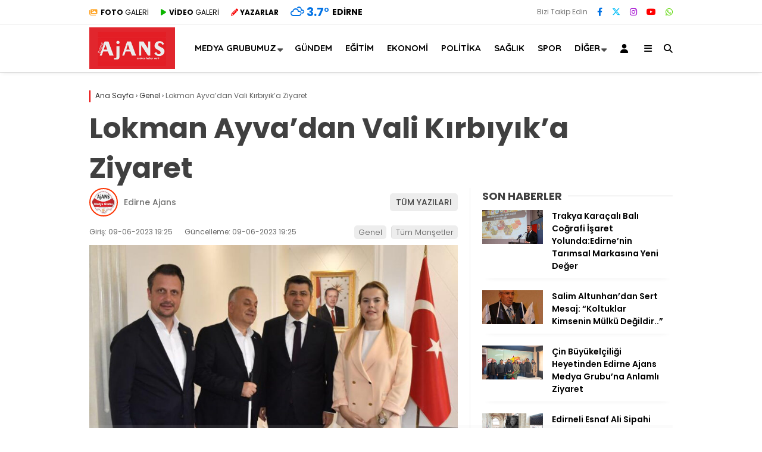

--- FILE ---
content_type: text/html; charset=UTF-8
request_url: https://www.edirneajans.com/lokman-ayvadan-vali-kirbiyika-ziyaret/
body_size: 27304
content:
<!doctype html>
<html dir="ltr" lang="tr" prefix="og: https://ogp.me/ns#">
	<head>
				
		<meta charset="UTF-8">
		<meta name="viewport" content="width=device-width, initial-scale=1">
		<link rel="profile" href="https://gmpg.org/xfn/11">
		<title>Lokman Ayva’dan Vali Kırbıyık’a Ziyaret - Edirne Ajans</title>

		<!-- All in One SEO 4.9.3 - aioseo.com -->
	<meta name="description" content="Türkiye Beyazay Derneği Genel Başkanı ve 22., 23. Dönem Milletvekili Lokman Ayva, beraberindeki heyet ile birlikte Edirne Valisi H. Kürşat Kırbıyık’ı ziyaret etti. Ziyarette Lokman Ayva’ya, Beyazay Derneği Edirne Şube Başkanı Gözde Emel Baytar, Dernek Genel Merkez Yöneticileri ve İstanbul İlçe Başkanları ve dernek üyeleri eşlik etti. Edirne Valisi H. Kürşat Kırbıyık ziyarette; engelli bireylere Lokman Ayva’dan Vali Kırbıyık’a Ziyaret" />
	<meta name="robots" content="max-image-preview:large" />
	<meta name="author" content="Edirne Ajans"/>
	<link rel="canonical" href="https://www.edirneajans.com/lokman-ayvadan-vali-kirbiyika-ziyaret/" />
	<meta name="generator" content="All in One SEO (AIOSEO) 4.9.3" />
		<meta property="og:locale" content="tr_TR" />
		<meta property="og:site_name" content="Edirne Ajans - Sadece Haber verir" />
		<meta property="og:type" content="article" />
		<meta property="og:title" content="Lokman Ayva’dan Vali Kırbıyık’a Ziyaret - Edirne Ajans" />
		<meta property="og:description" content="Türkiye Beyazay Derneği Genel Başkanı ve 22., 23. Dönem Milletvekili Lokman Ayva, beraberindeki heyet ile birlikte Edirne Valisi H. Kürşat Kırbıyık’ı ziyaret etti. Ziyarette Lokman Ayva’ya, Beyazay Derneği Edirne Şube Başkanı Gözde Emel Baytar, Dernek Genel Merkez Yöneticileri ve İstanbul İlçe Başkanları ve dernek üyeleri eşlik etti. Edirne Valisi H. Kürşat Kırbıyık ziyarette; engelli bireylere Lokman Ayva’dan Vali Kırbıyık’a Ziyaret" />
		<meta property="og:url" content="https://www.edirneajans.com/lokman-ayvadan-vali-kirbiyika-ziyaret/" />
		<meta property="og:image" content="https://www.edirneajans.com/wp-content/uploads/2023/06/lokman-ayva-vali-ziyaret-edirneajans.jpg" />
		<meta property="og:image:secure_url" content="https://www.edirneajans.com/wp-content/uploads/2023/06/lokman-ayva-vali-ziyaret-edirneajans.jpg" />
		<meta property="og:image:width" content="779" />
		<meta property="og:image:height" content="420" />
		<meta property="article:published_time" content="2023-06-09T16:25:49+00:00" />
		<meta property="article:modified_time" content="2023-06-09T16:25:50+00:00" />
		<meta name="twitter:card" content="summary_large_image" />
		<meta name="twitter:title" content="Lokman Ayva’dan Vali Kırbıyık’a Ziyaret - Edirne Ajans" />
		<meta name="twitter:description" content="Türkiye Beyazay Derneği Genel Başkanı ve 22., 23. Dönem Milletvekili Lokman Ayva, beraberindeki heyet ile birlikte Edirne Valisi H. Kürşat Kırbıyık’ı ziyaret etti. Ziyarette Lokman Ayva’ya, Beyazay Derneği Edirne Şube Başkanı Gözde Emel Baytar, Dernek Genel Merkez Yöneticileri ve İstanbul İlçe Başkanları ve dernek üyeleri eşlik etti. Edirne Valisi H. Kürşat Kırbıyık ziyarette; engelli bireylere Lokman Ayva’dan Vali Kırbıyık’a Ziyaret" />
		<meta name="twitter:image" content="https://www.edirneajans.com/wp-content/uploads/2023/06/lokman-ayva-vali-ziyaret-edirneajans.jpg" />
		<script type="application/ld+json" class="aioseo-schema">
			{"@context":"https:\/\/schema.org","@graph":[{"@type":"BlogPosting","@id":"https:\/\/www.edirneajans.com\/lokman-ayvadan-vali-kirbiyika-ziyaret\/#blogposting","name":"Lokman Ayva\u2019dan Vali K\u0131rb\u0131y\u0131k\u2019a Ziyaret - Edirne Ajans","headline":"Lokman Ayva\u2019dan Vali K\u0131rb\u0131y\u0131k\u2019a Ziyaret","author":{"@id":"https:\/\/www.edirneajans.com\/author\/admin\/#author"},"publisher":{"@id":"https:\/\/www.edirneajans.com\/#organization"},"image":{"@type":"ImageObject","url":"https:\/\/www.edirneajans.com\/wp-content\/uploads\/2023\/06\/lokman-ayva-vali-ziyaret-edirneajans.jpg","width":779,"height":420},"datePublished":"2023-06-09T19:25:49+03:00","dateModified":"2023-06-09T19:25:50+03:00","inLanguage":"tr-TR","mainEntityOfPage":{"@id":"https:\/\/www.edirneajans.com\/lokman-ayvadan-vali-kirbiyika-ziyaret\/#webpage"},"isPartOf":{"@id":"https:\/\/www.edirneajans.com\/lokman-ayvadan-vali-kirbiyika-ziyaret\/#webpage"},"articleSection":"Genel, T\u00fcm Man\u015fetler"},{"@type":"BreadcrumbList","@id":"https:\/\/www.edirneajans.com\/lokman-ayvadan-vali-kirbiyika-ziyaret\/#breadcrumblist","itemListElement":[{"@type":"ListItem","@id":"https:\/\/www.edirneajans.com#listItem","position":1,"name":"Home","item":"https:\/\/www.edirneajans.com","nextItem":{"@type":"ListItem","@id":"https:\/\/www.edirneajans.com\/kategori\/genel\/#listItem","name":"Genel"}},{"@type":"ListItem","@id":"https:\/\/www.edirneajans.com\/kategori\/genel\/#listItem","position":2,"name":"Genel","item":"https:\/\/www.edirneajans.com\/kategori\/genel\/","nextItem":{"@type":"ListItem","@id":"https:\/\/www.edirneajans.com\/lokman-ayvadan-vali-kirbiyika-ziyaret\/#listItem","name":"Lokman Ayva\u2019dan Vali K\u0131rb\u0131y\u0131k\u2019a Ziyaret"},"previousItem":{"@type":"ListItem","@id":"https:\/\/www.edirneajans.com#listItem","name":"Home"}},{"@type":"ListItem","@id":"https:\/\/www.edirneajans.com\/lokman-ayvadan-vali-kirbiyika-ziyaret\/#listItem","position":3,"name":"Lokman Ayva\u2019dan Vali K\u0131rb\u0131y\u0131k\u2019a Ziyaret","previousItem":{"@type":"ListItem","@id":"https:\/\/www.edirneajans.com\/kategori\/genel\/#listItem","name":"Genel"}}]},{"@type":"Organization","@id":"https:\/\/www.edirneajans.com\/#organization","name":"Edirne Ajans","description":"Sadece Haber verir","url":"https:\/\/www.edirneajans.com\/"},{"@type":"Person","@id":"https:\/\/www.edirneajans.com\/author\/admin\/#author","url":"https:\/\/www.edirneajans.com\/author\/admin\/","name":"Edirne Ajans","image":{"@type":"ImageObject","@id":"https:\/\/www.edirneajans.com\/lokman-ayvadan-vali-kirbiyika-ziyaret\/#authorImage","url":"https:\/\/secure.gravatar.com\/avatar\/b54026f32bcd87c15691a52cd0fcb613dc6669ada97242cb355d1fc25584cba1?s=96&d=mm&r=g","width":96,"height":96,"caption":"Edirne Ajans"}},{"@type":"WebPage","@id":"https:\/\/www.edirneajans.com\/lokman-ayvadan-vali-kirbiyika-ziyaret\/#webpage","url":"https:\/\/www.edirneajans.com\/lokman-ayvadan-vali-kirbiyika-ziyaret\/","name":"Lokman Ayva\u2019dan Vali K\u0131rb\u0131y\u0131k\u2019a Ziyaret - Edirne Ajans","description":"T\u00fcrkiye Beyazay Derne\u011fi Genel Ba\u015fkan\u0131 ve 22., 23. D\u00f6nem Milletvekili Lokman Ayva, beraberindeki heyet ile birlikte Edirne Valisi H. K\u00fcr\u015fat K\u0131rb\u0131y\u0131k\u2019\u0131 ziyaret etti. Ziyarette Lokman Ayva\u2019ya, Beyazay Derne\u011fi Edirne \u015eube Ba\u015fkan\u0131 G\u00f6zde Emel Baytar, Dernek Genel Merkez Y\u00f6neticileri ve \u0130stanbul \u0130l\u00e7e Ba\u015fkanlar\u0131 ve dernek \u00fcyeleri e\u015flik etti. Edirne Valisi H. K\u00fcr\u015fat K\u0131rb\u0131y\u0131k ziyarette; engelli bireylere Lokman Ayva\u2019dan Vali K\u0131rb\u0131y\u0131k\u2019a Ziyaret","inLanguage":"tr-TR","isPartOf":{"@id":"https:\/\/www.edirneajans.com\/#website"},"breadcrumb":{"@id":"https:\/\/www.edirneajans.com\/lokman-ayvadan-vali-kirbiyika-ziyaret\/#breadcrumblist"},"author":{"@id":"https:\/\/www.edirneajans.com\/author\/admin\/#author"},"creator":{"@id":"https:\/\/www.edirneajans.com\/author\/admin\/#author"},"image":{"@type":"ImageObject","url":"https:\/\/www.edirneajans.com\/wp-content\/uploads\/2023\/06\/lokman-ayva-vali-ziyaret-edirneajans.jpg","@id":"https:\/\/www.edirneajans.com\/lokman-ayvadan-vali-kirbiyika-ziyaret\/#mainImage","width":779,"height":420},"primaryImageOfPage":{"@id":"https:\/\/www.edirneajans.com\/lokman-ayvadan-vali-kirbiyika-ziyaret\/#mainImage"},"datePublished":"2023-06-09T19:25:49+03:00","dateModified":"2023-06-09T19:25:50+03:00"},{"@type":"WebSite","@id":"https:\/\/www.edirneajans.com\/#website","url":"https:\/\/www.edirneajans.com\/","name":"Edirne Ajans","description":"Sadece Haber verir","inLanguage":"tr-TR","publisher":{"@id":"https:\/\/www.edirneajans.com\/#organization"}}]}
		</script>
		<!-- All in One SEO -->

<link rel='dns-prefetch' href='//cdnjs.cloudflare.com' />
<link rel='dns-prefetch' href='//fonts.googleapis.com' />
<link rel='preconnect' href='https://fonts.gstatic.com' crossorigin />
<link rel="alternate" type="application/rss+xml" title="Edirne Ajans &raquo; akışı" href="https://www.edirneajans.com/feed/" />
<link rel="alternate" type="application/rss+xml" title="Edirne Ajans &raquo; yorum akışı" href="https://www.edirneajans.com/comments/feed/" />
<link rel="alternate" type="application/rss+xml" title="Edirne Ajans &raquo; Lokman Ayva’dan Vali Kırbıyık’a Ziyaret yorum akışı" href="https://www.edirneajans.com/lokman-ayvadan-vali-kirbiyika-ziyaret/feed/" />
<link rel="alternate" title="oEmbed (JSON)" type="application/json+oembed" href="https://www.edirneajans.com/wp-json/oembed/1.0/embed?url=https%3A%2F%2Fwww.edirneajans.com%2Flokman-ayvadan-vali-kirbiyika-ziyaret%2F" />
<link rel="alternate" title="oEmbed (XML)" type="text/xml+oembed" href="https://www.edirneajans.com/wp-json/oembed/1.0/embed?url=https%3A%2F%2Fwww.edirneajans.com%2Flokman-ayvadan-vali-kirbiyika-ziyaret%2F&#038;format=xml" />
<style id='wp-img-auto-sizes-contain-inline-css' type='text/css'>
img:is([sizes=auto i],[sizes^="auto," i]){contain-intrinsic-size:3000px 1500px}
/*# sourceURL=wp-img-auto-sizes-contain-inline-css */
</style>
<style id='wp-emoji-styles-inline-css' type='text/css'>

	img.wp-smiley, img.emoji {
		display: inline !important;
		border: none !important;
		box-shadow: none !important;
		height: 1em !important;
		width: 1em !important;
		margin: 0 0.07em !important;
		vertical-align: -0.1em !important;
		background: none !important;
		padding: 0 !important;
	}
/*# sourceURL=wp-emoji-styles-inline-css */
</style>
<style id='wp-block-library-inline-css' type='text/css'>
:root{--wp-block-synced-color:#7a00df;--wp-block-synced-color--rgb:122,0,223;--wp-bound-block-color:var(--wp-block-synced-color);--wp-editor-canvas-background:#ddd;--wp-admin-theme-color:#007cba;--wp-admin-theme-color--rgb:0,124,186;--wp-admin-theme-color-darker-10:#006ba1;--wp-admin-theme-color-darker-10--rgb:0,107,160.5;--wp-admin-theme-color-darker-20:#005a87;--wp-admin-theme-color-darker-20--rgb:0,90,135;--wp-admin-border-width-focus:2px}@media (min-resolution:192dpi){:root{--wp-admin-border-width-focus:1.5px}}.wp-element-button{cursor:pointer}:root .has-very-light-gray-background-color{background-color:#eee}:root .has-very-dark-gray-background-color{background-color:#313131}:root .has-very-light-gray-color{color:#eee}:root .has-very-dark-gray-color{color:#313131}:root .has-vivid-green-cyan-to-vivid-cyan-blue-gradient-background{background:linear-gradient(135deg,#00d084,#0693e3)}:root .has-purple-crush-gradient-background{background:linear-gradient(135deg,#34e2e4,#4721fb 50%,#ab1dfe)}:root .has-hazy-dawn-gradient-background{background:linear-gradient(135deg,#faaca8,#dad0ec)}:root .has-subdued-olive-gradient-background{background:linear-gradient(135deg,#fafae1,#67a671)}:root .has-atomic-cream-gradient-background{background:linear-gradient(135deg,#fdd79a,#004a59)}:root .has-nightshade-gradient-background{background:linear-gradient(135deg,#330968,#31cdcf)}:root .has-midnight-gradient-background{background:linear-gradient(135deg,#020381,#2874fc)}:root{--wp--preset--font-size--normal:16px;--wp--preset--font-size--huge:42px}.has-regular-font-size{font-size:1em}.has-larger-font-size{font-size:2.625em}.has-normal-font-size{font-size:var(--wp--preset--font-size--normal)}.has-huge-font-size{font-size:var(--wp--preset--font-size--huge)}.has-text-align-center{text-align:center}.has-text-align-left{text-align:left}.has-text-align-right{text-align:right}.has-fit-text{white-space:nowrap!important}#end-resizable-editor-section{display:none}.aligncenter{clear:both}.items-justified-left{justify-content:flex-start}.items-justified-center{justify-content:center}.items-justified-right{justify-content:flex-end}.items-justified-space-between{justify-content:space-between}.screen-reader-text{border:0;clip-path:inset(50%);height:1px;margin:-1px;overflow:hidden;padding:0;position:absolute;width:1px;word-wrap:normal!important}.screen-reader-text:focus{background-color:#ddd;clip-path:none;color:#444;display:block;font-size:1em;height:auto;left:5px;line-height:normal;padding:15px 23px 14px;text-decoration:none;top:5px;width:auto;z-index:100000}html :where(.has-border-color){border-style:solid}html :where([style*=border-top-color]){border-top-style:solid}html :where([style*=border-right-color]){border-right-style:solid}html :where([style*=border-bottom-color]){border-bottom-style:solid}html :where([style*=border-left-color]){border-left-style:solid}html :where([style*=border-width]){border-style:solid}html :where([style*=border-top-width]){border-top-style:solid}html :where([style*=border-right-width]){border-right-style:solid}html :where([style*=border-bottom-width]){border-bottom-style:solid}html :where([style*=border-left-width]){border-left-style:solid}html :where(img[class*=wp-image-]){height:auto;max-width:100%}:where(figure){margin:0 0 1em}html :where(.is-position-sticky){--wp-admin--admin-bar--position-offset:var(--wp-admin--admin-bar--height,0px)}@media screen and (max-width:600px){html :where(.is-position-sticky){--wp-admin--admin-bar--position-offset:0px}}

/*# sourceURL=wp-block-library-inline-css */
</style><style id='wp-block-heading-inline-css' type='text/css'>
h1:where(.wp-block-heading).has-background,h2:where(.wp-block-heading).has-background,h3:where(.wp-block-heading).has-background,h4:where(.wp-block-heading).has-background,h5:where(.wp-block-heading).has-background,h6:where(.wp-block-heading).has-background{padding:1.25em 2.375em}h1.has-text-align-left[style*=writing-mode]:where([style*=vertical-lr]),h1.has-text-align-right[style*=writing-mode]:where([style*=vertical-rl]),h2.has-text-align-left[style*=writing-mode]:where([style*=vertical-lr]),h2.has-text-align-right[style*=writing-mode]:where([style*=vertical-rl]),h3.has-text-align-left[style*=writing-mode]:where([style*=vertical-lr]),h3.has-text-align-right[style*=writing-mode]:where([style*=vertical-rl]),h4.has-text-align-left[style*=writing-mode]:where([style*=vertical-lr]),h4.has-text-align-right[style*=writing-mode]:where([style*=vertical-rl]),h5.has-text-align-left[style*=writing-mode]:where([style*=vertical-lr]),h5.has-text-align-right[style*=writing-mode]:where([style*=vertical-rl]),h6.has-text-align-left[style*=writing-mode]:where([style*=vertical-lr]),h6.has-text-align-right[style*=writing-mode]:where([style*=vertical-rl]){rotate:180deg}
/*# sourceURL=https://www.edirneajans.com/wp-includes/blocks/heading/style.min.css */
</style>
<style id='wp-block-image-inline-css' type='text/css'>
.wp-block-image>a,.wp-block-image>figure>a{display:inline-block}.wp-block-image img{box-sizing:border-box;height:auto;max-width:100%;vertical-align:bottom}@media not (prefers-reduced-motion){.wp-block-image img.hide{visibility:hidden}.wp-block-image img.show{animation:show-content-image .4s}}.wp-block-image[style*=border-radius] img,.wp-block-image[style*=border-radius]>a{border-radius:inherit}.wp-block-image.has-custom-border img{box-sizing:border-box}.wp-block-image.aligncenter{text-align:center}.wp-block-image.alignfull>a,.wp-block-image.alignwide>a{width:100%}.wp-block-image.alignfull img,.wp-block-image.alignwide img{height:auto;width:100%}.wp-block-image .aligncenter,.wp-block-image .alignleft,.wp-block-image .alignright,.wp-block-image.aligncenter,.wp-block-image.alignleft,.wp-block-image.alignright{display:table}.wp-block-image .aligncenter>figcaption,.wp-block-image .alignleft>figcaption,.wp-block-image .alignright>figcaption,.wp-block-image.aligncenter>figcaption,.wp-block-image.alignleft>figcaption,.wp-block-image.alignright>figcaption{caption-side:bottom;display:table-caption}.wp-block-image .alignleft{float:left;margin:.5em 1em .5em 0}.wp-block-image .alignright{float:right;margin:.5em 0 .5em 1em}.wp-block-image .aligncenter{margin-left:auto;margin-right:auto}.wp-block-image :where(figcaption){margin-bottom:1em;margin-top:.5em}.wp-block-image.is-style-circle-mask img{border-radius:9999px}@supports ((-webkit-mask-image:none) or (mask-image:none)) or (-webkit-mask-image:none){.wp-block-image.is-style-circle-mask img{border-radius:0;-webkit-mask-image:url('data:image/svg+xml;utf8,<svg viewBox="0 0 100 100" xmlns="http://www.w3.org/2000/svg"><circle cx="50" cy="50" r="50"/></svg>');mask-image:url('data:image/svg+xml;utf8,<svg viewBox="0 0 100 100" xmlns="http://www.w3.org/2000/svg"><circle cx="50" cy="50" r="50"/></svg>');mask-mode:alpha;-webkit-mask-position:center;mask-position:center;-webkit-mask-repeat:no-repeat;mask-repeat:no-repeat;-webkit-mask-size:contain;mask-size:contain}}:root :where(.wp-block-image.is-style-rounded img,.wp-block-image .is-style-rounded img){border-radius:9999px}.wp-block-image figure{margin:0}.wp-lightbox-container{display:flex;flex-direction:column;position:relative}.wp-lightbox-container img{cursor:zoom-in}.wp-lightbox-container img:hover+button{opacity:1}.wp-lightbox-container button{align-items:center;backdrop-filter:blur(16px) saturate(180%);background-color:#5a5a5a40;border:none;border-radius:4px;cursor:zoom-in;display:flex;height:20px;justify-content:center;opacity:0;padding:0;position:absolute;right:16px;text-align:center;top:16px;width:20px;z-index:100}@media not (prefers-reduced-motion){.wp-lightbox-container button{transition:opacity .2s ease}}.wp-lightbox-container button:focus-visible{outline:3px auto #5a5a5a40;outline:3px auto -webkit-focus-ring-color;outline-offset:3px}.wp-lightbox-container button:hover{cursor:pointer;opacity:1}.wp-lightbox-container button:focus{opacity:1}.wp-lightbox-container button:focus,.wp-lightbox-container button:hover,.wp-lightbox-container button:not(:hover):not(:active):not(.has-background){background-color:#5a5a5a40;border:none}.wp-lightbox-overlay{box-sizing:border-box;cursor:zoom-out;height:100vh;left:0;overflow:hidden;position:fixed;top:0;visibility:hidden;width:100%;z-index:100000}.wp-lightbox-overlay .close-button{align-items:center;cursor:pointer;display:flex;justify-content:center;min-height:40px;min-width:40px;padding:0;position:absolute;right:calc(env(safe-area-inset-right) + 16px);top:calc(env(safe-area-inset-top) + 16px);z-index:5000000}.wp-lightbox-overlay .close-button:focus,.wp-lightbox-overlay .close-button:hover,.wp-lightbox-overlay .close-button:not(:hover):not(:active):not(.has-background){background:none;border:none}.wp-lightbox-overlay .lightbox-image-container{height:var(--wp--lightbox-container-height);left:50%;overflow:hidden;position:absolute;top:50%;transform:translate(-50%,-50%);transform-origin:top left;width:var(--wp--lightbox-container-width);z-index:9999999999}.wp-lightbox-overlay .wp-block-image{align-items:center;box-sizing:border-box;display:flex;height:100%;justify-content:center;margin:0;position:relative;transform-origin:0 0;width:100%;z-index:3000000}.wp-lightbox-overlay .wp-block-image img{height:var(--wp--lightbox-image-height);min-height:var(--wp--lightbox-image-height);min-width:var(--wp--lightbox-image-width);width:var(--wp--lightbox-image-width)}.wp-lightbox-overlay .wp-block-image figcaption{display:none}.wp-lightbox-overlay button{background:none;border:none}.wp-lightbox-overlay .scrim{background-color:#fff;height:100%;opacity:.9;position:absolute;width:100%;z-index:2000000}.wp-lightbox-overlay.active{visibility:visible}@media not (prefers-reduced-motion){.wp-lightbox-overlay.active{animation:turn-on-visibility .25s both}.wp-lightbox-overlay.active img{animation:turn-on-visibility .35s both}.wp-lightbox-overlay.show-closing-animation:not(.active){animation:turn-off-visibility .35s both}.wp-lightbox-overlay.show-closing-animation:not(.active) img{animation:turn-off-visibility .25s both}.wp-lightbox-overlay.zoom.active{animation:none;opacity:1;visibility:visible}.wp-lightbox-overlay.zoom.active .lightbox-image-container{animation:lightbox-zoom-in .4s}.wp-lightbox-overlay.zoom.active .lightbox-image-container img{animation:none}.wp-lightbox-overlay.zoom.active .scrim{animation:turn-on-visibility .4s forwards}.wp-lightbox-overlay.zoom.show-closing-animation:not(.active){animation:none}.wp-lightbox-overlay.zoom.show-closing-animation:not(.active) .lightbox-image-container{animation:lightbox-zoom-out .4s}.wp-lightbox-overlay.zoom.show-closing-animation:not(.active) .lightbox-image-container img{animation:none}.wp-lightbox-overlay.zoom.show-closing-animation:not(.active) .scrim{animation:turn-off-visibility .4s forwards}}@keyframes show-content-image{0%{visibility:hidden}99%{visibility:hidden}to{visibility:visible}}@keyframes turn-on-visibility{0%{opacity:0}to{opacity:1}}@keyframes turn-off-visibility{0%{opacity:1;visibility:visible}99%{opacity:0;visibility:visible}to{opacity:0;visibility:hidden}}@keyframes lightbox-zoom-in{0%{transform:translate(calc((-100vw + var(--wp--lightbox-scrollbar-width))/2 + var(--wp--lightbox-initial-left-position)),calc(-50vh + var(--wp--lightbox-initial-top-position))) scale(var(--wp--lightbox-scale))}to{transform:translate(-50%,-50%) scale(1)}}@keyframes lightbox-zoom-out{0%{transform:translate(-50%,-50%) scale(1);visibility:visible}99%{visibility:visible}to{transform:translate(calc((-100vw + var(--wp--lightbox-scrollbar-width))/2 + var(--wp--lightbox-initial-left-position)),calc(-50vh + var(--wp--lightbox-initial-top-position))) scale(var(--wp--lightbox-scale));visibility:hidden}}
/*# sourceURL=https://www.edirneajans.com/wp-includes/blocks/image/style.min.css */
</style>
<style id='wp-block-paragraph-inline-css' type='text/css'>
.is-small-text{font-size:.875em}.is-regular-text{font-size:1em}.is-large-text{font-size:2.25em}.is-larger-text{font-size:3em}.has-drop-cap:not(:focus):first-letter{float:left;font-size:8.4em;font-style:normal;font-weight:100;line-height:.68;margin:.05em .1em 0 0;text-transform:uppercase}body.rtl .has-drop-cap:not(:focus):first-letter{float:none;margin-left:.1em}p.has-drop-cap.has-background{overflow:hidden}:root :where(p.has-background){padding:1.25em 2.375em}:where(p.has-text-color:not(.has-link-color)) a{color:inherit}p.has-text-align-left[style*="writing-mode:vertical-lr"],p.has-text-align-right[style*="writing-mode:vertical-rl"]{rotate:180deg}
/*# sourceURL=https://www.edirneajans.com/wp-includes/blocks/paragraph/style.min.css */
</style>
<style id='wp-block-quote-inline-css' type='text/css'>
.wp-block-quote{box-sizing:border-box;overflow-wrap:break-word}.wp-block-quote.is-large:where(:not(.is-style-plain)),.wp-block-quote.is-style-large:where(:not(.is-style-plain)){margin-bottom:1em;padding:0 1em}.wp-block-quote.is-large:where(:not(.is-style-plain)) p,.wp-block-quote.is-style-large:where(:not(.is-style-plain)) p{font-size:1.5em;font-style:italic;line-height:1.6}.wp-block-quote.is-large:where(:not(.is-style-plain)) cite,.wp-block-quote.is-large:where(:not(.is-style-plain)) footer,.wp-block-quote.is-style-large:where(:not(.is-style-plain)) cite,.wp-block-quote.is-style-large:where(:not(.is-style-plain)) footer{font-size:1.125em;text-align:right}.wp-block-quote>cite{display:block}
/*# sourceURL=https://www.edirneajans.com/wp-includes/blocks/quote/style.min.css */
</style>
<style id='global-styles-inline-css' type='text/css'>
:root{--wp--preset--aspect-ratio--square: 1;--wp--preset--aspect-ratio--4-3: 4/3;--wp--preset--aspect-ratio--3-4: 3/4;--wp--preset--aspect-ratio--3-2: 3/2;--wp--preset--aspect-ratio--2-3: 2/3;--wp--preset--aspect-ratio--16-9: 16/9;--wp--preset--aspect-ratio--9-16: 9/16;--wp--preset--color--black: #000000;--wp--preset--color--cyan-bluish-gray: #abb8c3;--wp--preset--color--white: #ffffff;--wp--preset--color--pale-pink: #f78da7;--wp--preset--color--vivid-red: #cf2e2e;--wp--preset--color--luminous-vivid-orange: #ff6900;--wp--preset--color--luminous-vivid-amber: #fcb900;--wp--preset--color--light-green-cyan: #7bdcb5;--wp--preset--color--vivid-green-cyan: #00d084;--wp--preset--color--pale-cyan-blue: #8ed1fc;--wp--preset--color--vivid-cyan-blue: #0693e3;--wp--preset--color--vivid-purple: #9b51e0;--wp--preset--gradient--vivid-cyan-blue-to-vivid-purple: linear-gradient(135deg,rgb(6,147,227) 0%,rgb(155,81,224) 100%);--wp--preset--gradient--light-green-cyan-to-vivid-green-cyan: linear-gradient(135deg,rgb(122,220,180) 0%,rgb(0,208,130) 100%);--wp--preset--gradient--luminous-vivid-amber-to-luminous-vivid-orange: linear-gradient(135deg,rgb(252,185,0) 0%,rgb(255,105,0) 100%);--wp--preset--gradient--luminous-vivid-orange-to-vivid-red: linear-gradient(135deg,rgb(255,105,0) 0%,rgb(207,46,46) 100%);--wp--preset--gradient--very-light-gray-to-cyan-bluish-gray: linear-gradient(135deg,rgb(238,238,238) 0%,rgb(169,184,195) 100%);--wp--preset--gradient--cool-to-warm-spectrum: linear-gradient(135deg,rgb(74,234,220) 0%,rgb(151,120,209) 20%,rgb(207,42,186) 40%,rgb(238,44,130) 60%,rgb(251,105,98) 80%,rgb(254,248,76) 100%);--wp--preset--gradient--blush-light-purple: linear-gradient(135deg,rgb(255,206,236) 0%,rgb(152,150,240) 100%);--wp--preset--gradient--blush-bordeaux: linear-gradient(135deg,rgb(254,205,165) 0%,rgb(254,45,45) 50%,rgb(107,0,62) 100%);--wp--preset--gradient--luminous-dusk: linear-gradient(135deg,rgb(255,203,112) 0%,rgb(199,81,192) 50%,rgb(65,88,208) 100%);--wp--preset--gradient--pale-ocean: linear-gradient(135deg,rgb(255,245,203) 0%,rgb(182,227,212) 50%,rgb(51,167,181) 100%);--wp--preset--gradient--electric-grass: linear-gradient(135deg,rgb(202,248,128) 0%,rgb(113,206,126) 100%);--wp--preset--gradient--midnight: linear-gradient(135deg,rgb(2,3,129) 0%,rgb(40,116,252) 100%);--wp--preset--font-size--small: 13px;--wp--preset--font-size--medium: 20px;--wp--preset--font-size--large: 36px;--wp--preset--font-size--x-large: 42px;--wp--preset--spacing--20: 0.44rem;--wp--preset--spacing--30: 0.67rem;--wp--preset--spacing--40: 1rem;--wp--preset--spacing--50: 1.5rem;--wp--preset--spacing--60: 2.25rem;--wp--preset--spacing--70: 3.38rem;--wp--preset--spacing--80: 5.06rem;--wp--preset--shadow--natural: 6px 6px 9px rgba(0, 0, 0, 0.2);--wp--preset--shadow--deep: 12px 12px 50px rgba(0, 0, 0, 0.4);--wp--preset--shadow--sharp: 6px 6px 0px rgba(0, 0, 0, 0.2);--wp--preset--shadow--outlined: 6px 6px 0px -3px rgb(255, 255, 255), 6px 6px rgb(0, 0, 0);--wp--preset--shadow--crisp: 6px 6px 0px rgb(0, 0, 0);}:where(.is-layout-flex){gap: 0.5em;}:where(.is-layout-grid){gap: 0.5em;}body .is-layout-flex{display: flex;}.is-layout-flex{flex-wrap: wrap;align-items: center;}.is-layout-flex > :is(*, div){margin: 0;}body .is-layout-grid{display: grid;}.is-layout-grid > :is(*, div){margin: 0;}:where(.wp-block-columns.is-layout-flex){gap: 2em;}:where(.wp-block-columns.is-layout-grid){gap: 2em;}:where(.wp-block-post-template.is-layout-flex){gap: 1.25em;}:where(.wp-block-post-template.is-layout-grid){gap: 1.25em;}.has-black-color{color: var(--wp--preset--color--black) !important;}.has-cyan-bluish-gray-color{color: var(--wp--preset--color--cyan-bluish-gray) !important;}.has-white-color{color: var(--wp--preset--color--white) !important;}.has-pale-pink-color{color: var(--wp--preset--color--pale-pink) !important;}.has-vivid-red-color{color: var(--wp--preset--color--vivid-red) !important;}.has-luminous-vivid-orange-color{color: var(--wp--preset--color--luminous-vivid-orange) !important;}.has-luminous-vivid-amber-color{color: var(--wp--preset--color--luminous-vivid-amber) !important;}.has-light-green-cyan-color{color: var(--wp--preset--color--light-green-cyan) !important;}.has-vivid-green-cyan-color{color: var(--wp--preset--color--vivid-green-cyan) !important;}.has-pale-cyan-blue-color{color: var(--wp--preset--color--pale-cyan-blue) !important;}.has-vivid-cyan-blue-color{color: var(--wp--preset--color--vivid-cyan-blue) !important;}.has-vivid-purple-color{color: var(--wp--preset--color--vivid-purple) !important;}.has-black-background-color{background-color: var(--wp--preset--color--black) !important;}.has-cyan-bluish-gray-background-color{background-color: var(--wp--preset--color--cyan-bluish-gray) !important;}.has-white-background-color{background-color: var(--wp--preset--color--white) !important;}.has-pale-pink-background-color{background-color: var(--wp--preset--color--pale-pink) !important;}.has-vivid-red-background-color{background-color: var(--wp--preset--color--vivid-red) !important;}.has-luminous-vivid-orange-background-color{background-color: var(--wp--preset--color--luminous-vivid-orange) !important;}.has-luminous-vivid-amber-background-color{background-color: var(--wp--preset--color--luminous-vivid-amber) !important;}.has-light-green-cyan-background-color{background-color: var(--wp--preset--color--light-green-cyan) !important;}.has-vivid-green-cyan-background-color{background-color: var(--wp--preset--color--vivid-green-cyan) !important;}.has-pale-cyan-blue-background-color{background-color: var(--wp--preset--color--pale-cyan-blue) !important;}.has-vivid-cyan-blue-background-color{background-color: var(--wp--preset--color--vivid-cyan-blue) !important;}.has-vivid-purple-background-color{background-color: var(--wp--preset--color--vivid-purple) !important;}.has-black-border-color{border-color: var(--wp--preset--color--black) !important;}.has-cyan-bluish-gray-border-color{border-color: var(--wp--preset--color--cyan-bluish-gray) !important;}.has-white-border-color{border-color: var(--wp--preset--color--white) !important;}.has-pale-pink-border-color{border-color: var(--wp--preset--color--pale-pink) !important;}.has-vivid-red-border-color{border-color: var(--wp--preset--color--vivid-red) !important;}.has-luminous-vivid-orange-border-color{border-color: var(--wp--preset--color--luminous-vivid-orange) !important;}.has-luminous-vivid-amber-border-color{border-color: var(--wp--preset--color--luminous-vivid-amber) !important;}.has-light-green-cyan-border-color{border-color: var(--wp--preset--color--light-green-cyan) !important;}.has-vivid-green-cyan-border-color{border-color: var(--wp--preset--color--vivid-green-cyan) !important;}.has-pale-cyan-blue-border-color{border-color: var(--wp--preset--color--pale-cyan-blue) !important;}.has-vivid-cyan-blue-border-color{border-color: var(--wp--preset--color--vivid-cyan-blue) !important;}.has-vivid-purple-border-color{border-color: var(--wp--preset--color--vivid-purple) !important;}.has-vivid-cyan-blue-to-vivid-purple-gradient-background{background: var(--wp--preset--gradient--vivid-cyan-blue-to-vivid-purple) !important;}.has-light-green-cyan-to-vivid-green-cyan-gradient-background{background: var(--wp--preset--gradient--light-green-cyan-to-vivid-green-cyan) !important;}.has-luminous-vivid-amber-to-luminous-vivid-orange-gradient-background{background: var(--wp--preset--gradient--luminous-vivid-amber-to-luminous-vivid-orange) !important;}.has-luminous-vivid-orange-to-vivid-red-gradient-background{background: var(--wp--preset--gradient--luminous-vivid-orange-to-vivid-red) !important;}.has-very-light-gray-to-cyan-bluish-gray-gradient-background{background: var(--wp--preset--gradient--very-light-gray-to-cyan-bluish-gray) !important;}.has-cool-to-warm-spectrum-gradient-background{background: var(--wp--preset--gradient--cool-to-warm-spectrum) !important;}.has-blush-light-purple-gradient-background{background: var(--wp--preset--gradient--blush-light-purple) !important;}.has-blush-bordeaux-gradient-background{background: var(--wp--preset--gradient--blush-bordeaux) !important;}.has-luminous-dusk-gradient-background{background: var(--wp--preset--gradient--luminous-dusk) !important;}.has-pale-ocean-gradient-background{background: var(--wp--preset--gradient--pale-ocean) !important;}.has-electric-grass-gradient-background{background: var(--wp--preset--gradient--electric-grass) !important;}.has-midnight-gradient-background{background: var(--wp--preset--gradient--midnight) !important;}.has-small-font-size{font-size: var(--wp--preset--font-size--small) !important;}.has-medium-font-size{font-size: var(--wp--preset--font-size--medium) !important;}.has-large-font-size{font-size: var(--wp--preset--font-size--large) !important;}.has-x-large-font-size{font-size: var(--wp--preset--font-size--x-large) !important;}
/*# sourceURL=global-styles-inline-css */
</style>

<style id='classic-theme-styles-inline-css' type='text/css'>
/*! This file is auto-generated */
.wp-block-button__link{color:#fff;background-color:#32373c;border-radius:9999px;box-shadow:none;text-decoration:none;padding:calc(.667em + 2px) calc(1.333em + 2px);font-size:1.125em}.wp-block-file__button{background:#32373c;color:#fff;text-decoration:none}
/*# sourceURL=/wp-includes/css/classic-themes.min.css */
</style>
<link rel='stylesheet' id='contact-form-7-css' href='https://www.edirneajans.com/wp-content/plugins/contact-form-7/includes/css/styles.css?ver=6.1.4' type='text/css' media='all' />
<link rel='stylesheet' id='esenbik-css' href='https://www.edirneajans.com/wp-content/plugins/esen-bik/css/esenbik.min.css?ver=1.0.8' type='text/css' media='all' />
<link rel='stylesheet' id='esenhaber-theme-style-css' href='https://www.edirneajans.com/wp-content/themes/esenhaber/css/style.min.css?ver=2.2.0' type='text/css' media='all' />
<style id='esenhaber-theme-style-inline-css' type='text/css'>
 .esen-container{max-width:1170px}@media screen and (max-width:1550px){.esen-container{max-width:1100px}}@media screen and (max-width:1439px){.esen-container{max-width:1100px}}@media screen and (max-width:1300px){.esen-container{max-width:980px}}.nav-container{background:linear-gradient(211deg, #ffffff 0%, #ffffff 100%);border-bottom:1px solid #d3d3d3}.sideright-content .mobile-right-side-logo{background:linear-gradient(211deg, #ffffff 0%, #ffffff 100%);border-bottom:1px solid #d3d3d3}.main-navigation > .esen-container > .menu-ana-menu-container > ul{height:80px}.main-navigation > .esen-container > .menu-ana-menu-container > ul > li{height:80px}.main-navigation > .esen-container > .menu-ana-menu-container > ul > li > a{height:80px}.header-2-container .header-logo-doviz{height:90px}/* .post-image:not(:has(.LazyYuklendi))::before{background-image:url('https://www.edirneajans.com/wp-content/uploads/2023/12/edirne-ajans-logo-edirne22.jpg')}*/ .sideContent .hava_durumu:after{border-top:85px solid transparent}.main-navigation > .esen-container > .menu-ana-menu-container > ul > li.current-menu-item > a:before{border-color:#cccccc transparent transparent transparent}.namaz-icerik{background-image:url('https://www.edirneajans.com/wp-content/themes/esenhaber/img/camii.png');background-position-y:bottom;background-repeat:no-repeat}.logo{height:80px}.main-navigation > .esen-container > .menu-ana-menu-container > ul > li > .esen-megamenu{top:81px}.search-box, .search-detail{height:80px}.main-navigation > .esen-container > .menu-ana-menu-container > ul > li{padding:0px 10px}.mobile-header{border-bottom:1px solid #dddddd}.news-progress-container > .news-progress-bar{background-color:#a02121;background-image:linear-gradient(147deg, #a02121 0%, #ff0000 74%)}.top-bar-container{border-bottom:1px solid #dddddd}.main-navigation > .esen-container > .menu-ana-menu-container > ul > li a{text-transform:uppercase}.haber-post{position:relative}.haber-post:after{height:3px;content:'';position:absolute;border-top:3px solid #ea0000;width:calc(100% - -40px);top:0px;left:-20px;opacity:1}.breadcrumbs{border-left:2px solid #ea0000}.post-share-gallery{position:unset}@media screen and (max-width:768px){.content-area{margin-top:-10px}}
/*# sourceURL=esenhaber-theme-style-inline-css */
</style>
<link rel='stylesheet' id='esenhaber-fontawesome-css' href='https://cdnjs.cloudflare.com/ajax/libs/font-awesome/6.4.2/css/all.min.css?ver=6.9' type='text/css' media='all' />
<link rel="preload" as="style" href="https://fonts.googleapis.com/css?family=Poppins:100,200,300,400,500,600,700,800,900,100italic,200italic,300italic,400italic,500italic,600italic,700italic,800italic,900italic%7CQuicksand:700&#038;subset=latin-ext,latin&#038;display=swap&#038;ver=1767889150" /><link rel="stylesheet" href="https://fonts.googleapis.com/css?family=Poppins:100,200,300,400,500,600,700,800,900,100italic,200italic,300italic,400italic,500italic,600italic,700italic,800italic,900italic%7CQuicksand:700&#038;subset=latin-ext,latin&#038;display=swap&#038;ver=1767889150" media="print" onload="this.media='all'"><noscript><link rel="stylesheet" href="https://fonts.googleapis.com/css?family=Poppins:100,200,300,400,500,600,700,800,900,100italic,200italic,300italic,400italic,500italic,600italic,700italic,800italic,900italic%7CQuicksand:700&#038;subset=latin-ext,latin&#038;display=swap&#038;ver=1767889150" /></noscript><script type="text/javascript" src="https://www.edirneajans.com/wp-content/themes/esenhaber/js/jquery.min.js?ver=3.4.1" id="jquery-js"></script>
<link rel="https://api.w.org/" href="https://www.edirneajans.com/wp-json/" /><link rel="alternate" title="JSON" type="application/json" href="https://www.edirneajans.com/wp-json/wp/v2/posts/532" /><link rel="EditURI" type="application/rsd+xml" title="RSD" href="https://www.edirneajans.com/xmlrpc.php?rsd" />
<meta name="generator" content="WordPress 6.9" />
<link rel='shortlink' href='https://www.edirneajans.com/?p=532' />
<meta name="generator" content="Redux 4.5.7.1" /><meta name="title" content="Lokman Ayva’dan Vali Kırbıyık’a Ziyaret">
<meta name="datePublished" content="2023-06-09T19:25:49+03:00">
<meta name="dateModified" content="2023-06-09T19:25:50+03:00">
<meta name="url" content="https://www.edirneajans.com/lokman-ayvadan-vali-kirbiyika-ziyaret/">
<meta name="articleSection" content="news">
<meta name="articleAuthor" content="">
<link rel="icon" href="https://www.edirneajans.com/wp-content/uploads/2023/12/logo-edirne-ajans-medya-grubu-150x136.jpg" sizes="32x32" />
<link rel="icon" href="https://www.edirneajans.com/wp-content/uploads/2023/12/logo-edirne-ajans-medya-grubu.jpg" sizes="192x192" />
<link rel="apple-touch-icon" href="https://www.edirneajans.com/wp-content/uploads/2023/12/logo-edirne-ajans-medya-grubu.jpg" />
<meta name="msapplication-TileImage" content="https://www.edirneajans.com/wp-content/uploads/2023/12/logo-edirne-ajans-medya-grubu.jpg" />
<style id="EsenHaber-dynamic-css" title="dynamic-css" class="redux-options-output">body{font-family:Poppins,Arial, Helvetica, sans-serif;font-weight:normal;font-style:normal;}.main-navigation > .esen-container > .menu-ana-menu-container > ul > li{font-family:Quicksand,Arial, Helvetica, sans-serif;line-height:70px;font-weight:700;font-style:normal;font-size:15px;}.main-navigation > .esen-container > .menu-ana-menu-container li > a, .esen-drawer-menu, .search-button-nav, .nav-user > a{color:#000000;}.main-navigation > .esen-container > .menu-ana-menu-container li:hover > a, .esen-drawer-menu:hover, .search-button-nav:hover{color:rgba(74,73,73,0.89);}.main-navigation > .esen-container > .menu-ana-menu-container > ul > li > ul, .main-navigation > .esen-container > .menu-ana-menu-container > ul > li > ul > li > ul, .main-navigation > .esen-container > .menu-ana-menu-container > ul > li > ul > li > ul > li > ul{background:#ffffff;}.main-navigation > .esen-container > .menu-ana-menu-container > ul > li > ul > li a, .main-navigation > .esen-container > .menu-ana-menu-container > ul > li ul li:before{color:#000000;}.main-navigation > .esen-container > .menu-ana-menu-container li > ul > li:hover > a{color:rgba(126,126,126,0.73);}.top-bar-container, .sideContent .top-elements ul{background:#ffffff;}.top-elements li a{color:#000000;}.top-elements li.photo-gallery a > i{color:#ffa221;}.top-elements li.video-gallery a > i{color:#0cb500;}.top-elements li.yazarlar-button a > i{color:#f70000;}.b_ikon{color:#0072e5;}.bugun_temp{color:#0072e5;}.weather-city{color:#000000;}.desk-sosyal-medya > li:first-child{color:#757575;}.desk-sosyal-medya > li a.facebookd{color:#0072e5;}.desk-sosyal-medya > li a.twitterd{color:#00bdf7;}.desk-sosyal-medya > li a.instagramd{color:#9e00ce;}.desk-sosyal-medya > li a.youtubed{color:#ff0000;}.desk-sosyal-medya > li a.tiktok{color:#000000;}.desk-sosyal-medya > li a.pinterestd{color:#d1d1d1;}.desk-sosyal-medya > li a.dribbbled{color:#aaaaaa;}.desk-sosyal-medya > li a.linkedind{color:#7f7f7f;}.desk-sosyal-medya > li a.whatsappd{color:#59d600;}.desk-sosyal-medya > li a.telegramd{color:#0088cc;}.sd-red-bg, .son-dakika-arama, .son-dakika-arama > .esen-container > .son-dakika{background:#c3060f;}.son-dakika-arama > .esen-container > .son-dakika > .sd-list a{color:#ffffff;}.son-dakika-arama{background:#ffffff;}.top-header-menu > .piyasa > li > span{color:#005ae8;}.top-header-menu > .piyasa > li > span.guncel{color:#000000;}.mobile-header{background:#ffffff;}.mobil-menu-bar > div, .menu-button_sol{color:#dd3333;}.mobile-right-drawer-menu{color:#000000;}.sideContent .hava_durumu{background:transparent;}.sideContent .b_ikon{color:#1cbddd;}.sideContent .bugun_temp{color:#1e93db;}.sideContent .weather-city{color:#000000;}.esenhaber-author-box .avatar{border-color:#fc3200;}</style>		<script>var siteurl = 'https://www.edirneajans.com/'; var theme_url = 'https://www.edirneajans.com/wp-content/themes/esenhaber/';
			 var galleryTemplate = 1; 		</script>
		<script>
var interstitalAdName = "xNull"; var Adsaniye = 10; var AdGosterimDk = 3600 ;
var oPage = "other";
var esenhaber_sticky = 1;
</script>	<link rel='stylesheet' id='siteorigin-panels-front-css' href='https://www.edirneajans.com/wp-content/plugins/siteorigin-panels/css/front-flex.min.css?ver=2.33.5' type='text/css' media='all' />
</head>
	<body class="wp-singular post-template-default single single-post postid-532 single-format-standard wp-theme-esenhaber">
						
<div id="backdropped" class="side-backdropped"></div>

<div id="sideright" class="esn-sideright">
	
	<div class="sideright-content">
	
			
		<div class="mobile-right-side-logo">
						<a href="https://www.edirneajans.com" class="kendi"><img src="https://www.edirneajans.com/wp-content/uploads/2023/12/edirne-ajans-logo-edirne22.jpg" alt="Edirne Ajans" width="246" height="120" /></a>
					</div><!-- mobil-side-logo -->
		
	
		
				<a href="https://www.edirneajans.com" class="side-links kendi d-md-none"><i class="fa fa-home"></i> Ana Sayfa</a>
				
		
		<a href="#" class="search-button-nav side-links mobile-display"><i class="fa fa-search"></i> Arama</a>
		
		
		<!-- Custom Links -->
				<a href="https://www.edirneajans.com/kategori/foto-galeri/" class="side-links d-md-none"><i class="fas fa-images"></i> Galeri</a>
				
				<a href="https://www.edirneajans.com/kategori/video-galeri/" class="side-links d-md-none"><i class="fas fa-play"></i> Video</a>
				
				<a href="https://www.edirneajans.com/yazarlar/" class="side-links d-md-none"><i class="fa fa-pen"></i> Yazarlar</a>
				
		
		
				<div class="side-kategoriler"><i class="fa fa-user"></i> Üyelik </div>	
		<a href="https://www.edirneajans.com/uye-giris/" class="kendi pt-0 side-links "><i class="fa fa-user"></i> Üye Girişi</a>		
				
		
		
		
				<!-- Yayınlar -->
		<div class="side-kategoriler"><i class="fa fa-list"></i> Yayın/Gazete </div>
		<a href="https://www.edirneajans.com/yayinlar/" class="side-links pt-0 kendi"><i class="fa-solid fa-newspaper"></i> Yayınlar</a>
				
		
		
		
		
				<!-- Categories -->
		<div class="side-kategoriler d-md-none"><i class="fa fa-list"></i> Kategoriler </div>
		<ul id="primary-nav-sidebar" class="primary-nav-sidebar d-md-none"><li id="menu-item-4514" class="menu-item menu-item-type-taxonomy menu-item-object-category menu-item-4514"><a href="https://www.edirneajans.com/kategori/gundem/" class="kendi">Gündem</a></li>
<li id="menu-item-4515" class="menu-item menu-item-type-taxonomy menu-item-object-category menu-item-4515"><a href="https://www.edirneajans.com/kategori/politika/" class="kendi">Politika</a></li>
<li id="menu-item-4518" class="menu-item menu-item-type-taxonomy menu-item-object-category menu-item-4518"><a href="https://www.edirneajans.com/kategori/ekonomi/" class="kendi">Ekonomi</a></li>
<li id="menu-item-4519" class="menu-item menu-item-type-taxonomy menu-item-object-category menu-item-4519"><a href="https://www.edirneajans.com/kategori/egitim/" class="kendi">Eğitim</a></li>
<li id="menu-item-4522" class="menu-item menu-item-type-taxonomy menu-item-object-category menu-item-4522"><a href="https://www.edirneajans.com/kategori/spor/" class="kendi">Spor</a></li>
</ul>				
		
		
				<!-- Services -->
		<div class="side-kategoriler"><i class="fa fa-list"></i> Servisler </div>	
		
		
				<a href="https://www.edirneajans.com/nobetci-eczaneler/" class="side-links kendi pt-0"><img src="[data-uri]" alt="Nöbetçi Eczaneler Sayfası" class="eczane-icon-ne" width="16" height="16"> Nöbetçi Eczaneler</a>
				
		
				<a href="https://www.edirneajans.com/hava-durumu/" class="side-links side-hava kendi"><i class="fa-solid fa-temperature-half"></i> Hava Durumu</a>
				
				<a href="https://www.edirneajans.com/namaz-vakitleri/" class="side-links side-namaz kendi"><i class="fa-solid fa-mosque"></i> Namaz Vakitleri</a>
			
		
				<a href="" class="side-links side-gazete kendi"><i class="fa-solid fa-newspaper"></i> Gazeteler</a>
					

				<a href="https://www.edirneajans.com/puan-durumlari/" class="side-links side-puan kendi"><i class="fa-solid fa-futbol"></i> Puan Durumu</a>
			
		
				
		
		
		
		
				<!-- WhatsApp Links -->
		<div class="side-kategoriler"><i class="fab fa-whatsapp"></i> WhatsApp </div>
		<div style="margin-bottom:15px">
			
			<div class="whatsapp-ihbar">
				
								<a href="https://web.whatsapp.com/send?phone=905323814750&text=Merhaba+%C4%B0hbar+Hatt%C4%B1n%C4%B1za+bir+%C5%9Fey+g%C3%B6ndermek+istiyorum..+">
					<i class="fab fa-whatsapp" style="transform: rotate(270deg);"></i>
					<span style="text-align: center;">WhatsApp İhbar Hattı</span>
					<i class="fab fa-whatsapp"></i>
				</a>
			</div>
		</div>				
				
		
				<!-- Social Links -->
		<div class="side-kategoriler"><i class="fa fa-share"></i> Sosyal Medya</div>
		
		<ul class="side-right-social">
						<li class="facebook social"><a href="https://www.facebook.com/edirneajans/" title="Facebook hesabımız" class="facebookd" target="_blank" rel="noopener"><i class="fab fa-facebook-f"></i> Facebook</a></li>
									<li class="twitter social"><a href="https://twitter.com/edirneajans" title="X (Twitter) hesabımız" class="twitterd" target="_blank" rel="noopener"><i class="fab fa-x-twitter"></i></a></li>
									<li class="instagram social"><a href="https://www.instagram.com/edirneajans/" title="Instagram hesabımız" class="instagramd" target="_blank" rel="noopener"><i class="fab fa-instagram"></i> Instagram</a></li>
									<li class="youtube social"><a href="https://www.youtube.com/@EdirneAjansTV" title="Youtube hesabımız" class="youtubed" target="_blank" rel="noopener"><i class="fab fa-youtube"></i> Youtube</a></li>
									
															
		</ul>	
				
		
				<!-- App Links -->
		<div class="side-kategoriler"><i class="fa fa-download"></i> Uygulamamızı İndir </div>	
		<ul class="side-app-icons">
						<li><a href="#"><img data-src="https://www.edirneajans.com/wp-content/themes/esenhaber/img/gplay.png"  alt="Google Play Uygulamamız" class="lazyload" width="134" height="40"></a></li>
									<li><a href="#"><img data-src="https://www.edirneajans.com/wp-content/themes/esenhaber/img/appst.svg" alt="AppStore Play Uygulamamız" class="lazyload" width="151" height="40"></a></li>
									<li><a href="#"><img data-src="https://www.edirneajans.com/wp-content/themes/esenhaber/img/appg.png" alt="AppGallery Uygulamamız" class="lazyload" width="134" height="40"></a></li>
					</ul>
			</div>
	
</div>		<style>
	.mobile-side-logo {
	background: linear-gradient(211deg,  #f4f4f4 0%, #f4f4f4 100%);	}
	.mobile-side-logo:after {
	border-top: 11px solid #f4f4f4;
	}
</style>

<div id="backdrop"></div>
<div id="sidenav" class="sn-sidenav">
	<div class="sideContent">
		
		<div class="mobile-side-logo">
						<a itemprop="url" href="https://www.edirneajans.com"><img src="https://www.edirneajans.com/wp-content/uploads/2023/12/edirne-ajans-logo-edirne22.jpg" alt="Edirne Ajans" width="246" height="120"/></a>
						
						


<div class="hava_durumu">
	<div class="havaD">
			<div class="havaKap">
		<div class="baslik"></div>
		<ul class="havaDurumu">
			<li class="bugun">
				<span class="bugun_text"></span>
				<span class="b_ikon">
					<i class="wi wi-cloudy"></i>				</span>
				<span class="bugun_temp">3.7<font style="font-weight:400;">°</font></span>
				<div class="weather-city">Edirne </div>
			</li>
		</ul>
	</div>
		</div>
	
	<div class="esen-weather">
		<div class="weather-city-search">
			<input type="text" name="" value="" placeholder="Şehir Ara">
			<i class="fa fa-search"></i>
		</div>
		<ul>
			<li data-value="İstanbul" >İstanbul</li><li data-value="Ankara" >Ankara</li><li data-value="İzmir" >İzmir</li><li data-value="Adana" >Adana</li><li data-value="Adiyaman" >Adıyaman</li><li data-value="Afyon" >Afyon</li><li data-value="Ağrı" >Ağrı</li><li data-value="Aksaray" >Aksaray</li><li data-value="Amasya" >Amasya</li><li data-value="Antalya" >Antalya</li><li data-value="Ardahan" >Ardahan</li><li data-value="Artvin" >Artvin</li><li data-value="Aydın" >Aydın</li><li data-value="Balikesir" >Balıkesir</li><li data-value="Bartın" >Bartın</li><li data-value="Batman" >Batman</li><li data-value="Bayburt" >Bayburt</li><li data-value="Bilecik" >Bilecik</li><li data-value="Bingöl" >Bingöl</li><li data-value="Bitlis" >Bitlis</li><li data-value="Bolu" >Bolu</li><li data-value="Burdur" >Burdur</li><li data-value="Bursa" >Bursa</li><li data-value="Canakkale" >Çanakkale</li><li data-value="Çankırı" >Çankırı</li><li data-value="Corum" >Çorum</li><li data-value="Denizli" >Denizli</li><li data-value="Diyarbakır" >Diyarbakır</li><li data-value="Duzce" >Düzce</li><li data-value="Edirne" selected>Edirne</li><li data-value="Elazığ" >Elazığ</li><li data-value="Erzincan" >Erzincan</li><li data-value="Erzurum" >Erzurum</li><li data-value="Eskişehir" >Eskişehir</li><li data-value="Gaziantep" >Gaziantep</li><li data-value="Giresun" >Giresun</li><li data-value="Gumüşhane" >Gümüşhane</li><li data-value="Hakkari" >Hakkari</li><li data-value="Hatay" >Hatay</li><li data-value="Mersin" >Mersin</li><li data-value="Igdır" >Iğdır</li><li data-value="Isparta" >Isparta</li><li data-value="Kahramanmaraş" >Kahramanmaraş</li><li data-value="Karabuk" >Karabük</li><li data-value="Karaman" >Karaman</li><li data-value="Kars" >Kars</li><li data-value="Kastamonu" >Kastamonu</li><li data-value="Kayseri" >Kayseri</li><li data-value="Kırıkkale" >Kırıkkale</li><li data-value="Kırklareli" >Kırklareli</li><li data-value="Kırşehir" >Kırşehir</li><li data-value="Kilis" >Kilis</li><li data-value="Kocaeli" >Kocaeli</li><li data-value="Konya" >Konya</li><li data-value="Kutahya" >Kütahya</li><li data-value="Malatya" >Malatya</li><li data-value="Manisa" >Manisa</li><li data-value="Mardin" >Mardin</li><li data-value="Muğla" >Muğla</li><li data-value="Muş" >Muş</li><li data-value="Nevsehir" >Nevşehir</li><li data-value="Nigde" >Niğde</li><li data-value="Ordu" >Ordu</li><li data-value="Osmaniye" >Osmaniye</li><li data-value="Rize" >Rize</li><li data-value="Sakarya" >Sakarya</li><li data-value="Samsun" >Samsun</li><li data-value="Siirt" >Siirt</li><li data-value="Sinop" >Sinop</li><li data-value="Sivas" >Sivas</li><li data-value="Şanlıurfa" >Şanlıurfa</li><li data-value="Şırnak" >Şırnak</li><li data-value="Tekirdag" >Tekirdağ</li><li data-value="Tokat" >Tokat</li><li data-value="Trabzon" >Trabzon</li><li data-value="Tunceli" >Tunceli</li><li data-value="Uşak" >Uşak</li><li data-value="Van" >Van</li><li data-value="Yalova" >Yalova</li><li data-value="Yozgat" >Yozgat</li><li data-value="Zonguldak" >Zonguldak</li>		</ul>
	</div>
</div>	
						
		</div><!-- mobil-side-logo -->
		
		
		
				
		<div class="top-elements">
			<ul>
								
								<li class="photo-gallery"><a href="https://www.edirneajans.com/kategori/foto-galeri/"><i class="fas fa-images"></i> <strong>GALERİ</strong> </a></li>
												<li class="video-gallery"><a href="https://www.edirneajans.com/kategori/video-galeri/"><i class="fas fa-play"></i> <strong>VİDEO</strong> </a></li>
												<li class="yazarlar-button"><a href="https://www.edirneajans.com/yazarlar/"><i class="fa fa-pencil-alt"></i> <strong>YAZARLAR</strong> </a></li>
							</ul>
		</div><!-- .top-elements -->
		
				
		
		
		<nav class="primary-nav-sidebar-wrapper">
			<ul id="primary-nav-sidebar" class="primary-nav-sidebar"><li id="menu-item-5489" class="menu-item menu-item-type-custom menu-item-object-custom menu-item-home menu-item-has-children menu-item-5489"><a href="https://www.edirneajans.com/" class="kendi">MEDYA GRUBUMUZ<i class="fas fa-caret-down m-menu-arrow"></i></a>
<ul class="sub-menu">
	<li id="menu-item-5490" class="menu-item menu-item-type-custom menu-item-object-custom menu-item-5490"><a href="https://radyosu.com.tr/" class="kendi">RADYO SU (922mhz)<i class="fas fa-caret-down m-menu-arrow"></i></a></li>
	<li id="menu-item-5493" class="menu-item menu-item-type-custom menu-item-object-custom menu-item-5493"><a href="https://www.edirneajans.com/yayinlar/" class="kendi">Ajans Gazetesi<i class="fas fa-caret-down m-menu-arrow"></i></a></li>
	<li id="menu-item-5491" class="menu-item menu-item-type-custom menu-item-object-custom menu-item-5491"><a href="https://ajanspromosyon.com/" class="kendi">Ajans Promosyon<i class="fas fa-caret-down m-menu-arrow"></i></a></li>
	<li id="menu-item-5492" class="menu-item menu-item-type-custom menu-item-object-custom menu-item-5492"><a href="https://trakyatoplusms.com/" class="kendi">Trakya Toplu SMS<i class="fas fa-caret-down m-menu-arrow"></i></a></li>
</ul>
</li>
<li id="menu-item-413" class="menu-item menu-item-type-taxonomy menu-item-object-category menu-item-413"><a href="https://www.edirneajans.com/kategori/gundem/" class="kendi">Gündem<i class="fas fa-caret-down m-menu-arrow"></i></a></li>
<li id="menu-item-53" class="menu-item menu-item-type-taxonomy menu-item-object-category menu-item-53"><a href="https://www.edirneajans.com/kategori/egitim/" class="kendi">Eğitim<i class="fas fa-caret-down m-menu-arrow"></i></a></li>
<li id="menu-item-411" class="menu-item menu-item-type-taxonomy menu-item-object-category menu-item-411"><a href="https://www.edirneajans.com/kategori/ekonomi/" class="kendi">Ekonomi<i class="fas fa-caret-down m-menu-arrow"></i></a></li>
<li id="menu-item-414" class="menu-item menu-item-type-taxonomy menu-item-object-category menu-item-414"><a href="https://www.edirneajans.com/kategori/politika/" class="kendi">Politika<i class="fas fa-caret-down m-menu-arrow"></i></a></li>
<li id="menu-item-425" class="menu-item menu-item-type-taxonomy menu-item-object-category menu-item-425"><a href="https://www.edirneajans.com/kategori/saglik/" class="kendi">Sağlık<i class="fas fa-caret-down m-menu-arrow"></i></a></li>
<li id="menu-item-426" class="menu-item menu-item-type-taxonomy menu-item-object-category menu-item-426"><a href="https://www.edirneajans.com/kategori/spor/" class="kendi">Spor<i class="fas fa-caret-down m-menu-arrow"></i></a></li>
<li id="menu-item-430" class="menu-item menu-item-type-custom menu-item-object-custom menu-item-has-children menu-item-430"><a href="#" class="kendi">Diğer<i class="fas fa-caret-down m-menu-arrow"></i></a>
<ul class="sub-menu">
	<li id="menu-item-429" class="menu-item menu-item-type-taxonomy menu-item-object-category menu-item-429"><a href="https://www.edirneajans.com/kategori/yerel-haberler/" class="kendi">Yerel Haberler<i class="fas fa-caret-down m-menu-arrow"></i></a></li>
	<li id="menu-item-4525" class="menu-item menu-item-type-post_type menu-item-object-page menu-item-4525"><a href="https://www.edirneajans.com/hava-durumu/" class="kendi">Edirne Hava Durumu<i class="fas fa-caret-down m-menu-arrow"></i></a></li>
	<li id="menu-item-4526" class="menu-item menu-item-type-post_type menu-item-object-page menu-item-4526"><a href="https://www.edirneajans.com/namaz-vakitleri/" class="kendi">Edirne Namaz Vakitleri<i class="fas fa-caret-down m-menu-arrow"></i></a></li>
	<li id="menu-item-4527" class="menu-item menu-item-type-post_type menu-item-object-page menu-item-4527"><a href="https://www.edirneajans.com/nobetci-eczaneler/" class="kendi">Edirne Nöbetçi Eczaneler<i class="fas fa-caret-down m-menu-arrow"></i></a></li>
	<li id="menu-item-4528" class="menu-item menu-item-type-post_type menu-item-object-page menu-item-4528"><a href="https://www.edirneajans.com/puan-durumlari/" class="kendi">Puan Durumları<i class="fas fa-caret-down m-menu-arrow"></i></a></li>
</ul>
</li>
</ul>		</nav><!-- #site-navigation -->
		
		
		
		<div class="sidenav-footer">
			
			<div class="sidenav-footer-fallow"></div>
			
			<ul class="sidenav-footer-social-icons">
								<li class="facebook social"><a href="https://www.facebook.com/edirneajans/" title="Facebook hesabımız" class="facebook" target="_blank" rel="noopener"><i class="fab fa-facebook-f"></i></a></li>
												<li class="twitter social"><a href="https://twitter.com/edirneajans" title="X (Twitter) hesabımız" class="twitter" target="_blank" rel="noopener"><i class="fab fa-x-twitter"></i></a></li>
												<li class="instagram social"><a href="https://www.instagram.com/edirneajans/" title="Instagram hesabımız" class="instagram" target="_blank" rel="noopener"><i class="fab fa-instagram"></i></a></li>
												<li class="youtube social"><a href="https://www.youtube.com/@EdirneAjansTV" title="Youtube hesabımız" class="youtube" target="_blank" rel="noopener"><i class="fab fa-youtube"></i></a></li>
												
																	
			</ul>
			
		</div>
		
	</div>
</div>					
				
		<div id="page" class="site">
			
						<style>
	 .logo_kapsayici{width:15%}.mlogo_kapsayici{width:20%}.logo{line-height:0.7;width:100%;max-width:100%;margin-right:0px}.mlogo{line-height:0.7;width:calc(100%);max-width:100%;margin-right:0px;height:50px;margin:0;padding:0;justify-content:center;align-items:center;display:none}.logo a img{display:inline-block;max-height:70px;max-width:100%;width:auto}.menu-ana-menu-container{display:table;width:83%;float:right}.footer-widget-inner .menu-ana-menu-container{width:100%}.msite-logo{max-width:150px}.desk-sosyal-medya{display:flex;justify-content:center;align-items:center}.desk-sosyal-medya > li{padding:7px 8px}.desk-sosyal-medya > li:last-child{padding-right:0px}.desk-sosyal-medya > li i{font-weight:400}.son-dakika-arama > .esen-container > .son-dakika:after{border-top:11px solid rgba(170, 5, 60, 1)}.son-dakika-arama > .esen-container > .son-dakika > .sd-list > .sd-left-right-button > .sd-left{background:rgba(170, 5, 60, 0.90);color:rgba(255, 255, 255, .90);box-shadow:-2px 3px 16px -8px rgb(0 0 0 / 42%)}.son-dakika-arama > .esen-container > .son-dakika > .sd-list > .sd-left-right-button > .sd-left:after{border-bottom:11px solid rgba(170, 5, 60, 0.90)}.son-dakika-arama > .esen-container > .son-dakika > .sd-list > .sd-left-right-button > .sd-right{background:rgba(170, 5, 60, 1);box-shadow:-2px 3px 16px -8px rgb(0 0 0 / 42%);color:rgba(255, 255, 255, .90)}.son-dakika-arama{}.custom-fv-galeri{margin-left:15px;margin-top:1px;padding:2px 15px;background:#ff6b0f;color:#fff;border-radius:5px;font-weight:bold}.custom-fv-title{display:flex;align-items:center}.main-navigation > .esen-container > .menu-ana-menu-container > ul > li.nav-user{margin-left:auto}.top-header-menu{display:none}.son-dakika-arama > .esen-container > .son-dakika{width:100%;margin-right:0px}.son-dakika-arama > .esen-container > .son-dakika:after{content:unset}.son-dakika-arama{background:#c3060f}.desk-sosyal-medya > li i{font-size:14px}@media only screen and (max-width:1024px){.mlogo{display:flex}.mlogo_kapsayici{width:100%}.desk-sosyal-medya{display:none}.whatsapp-ihbar.wp-left{position:absolute;bottom:100px;background:#25d366;padding:5px 15px;width:calc(100% - 40px);border-radius:5px}.whatsapp-ihbar.wp-left a i{padding:10px 10px;margin-right:0px;text-align:center;border-radius:5px;font-size:20px}.whatsapp-ihbar.wp-left a{color:#fff;display:flex;justify-content:center;align-items:center}.whatsapp-ihbar.wp-left a:before{content:" ";position:absolute;left:calc(50% - 8px);z-index:111;border-style:solid;border-width:8px 8px 0 8px;border-color:#ffffff transparent transparent transparent;opacity:1 !important;transform:translateY(0px) !important;top:-2px}}</style>

<header id="masthead" class="site-header f-nav-mobile">
	
	<div class="header">
		
				
		<div class="top-bar-container">
			<div class="esen-container">
				
				<div class="marka-inner-container ">
					
					<div class="top-bar">
						
						<div class="top-elements">
							
							<ul>
																								<li class="photo-gallery"><a href="https://www.edirneajans.com/kategori/foto-galeri/" class="kendi"><i class="fas fa-images"></i> <strong>FOTO </strong>GALERİ </a></li>
																								<li class="video-gallery"><a href="https://www.edirneajans.com/kategori/video-galeri/" class="kendi"><i class="fas fa-play"></i> <strong>VİDEO</strong> GALERİ </a></li>
																								<li class="yazarlar-button"><a href="https://www.edirneajans.com/yazarlar/" class="kendi"><i class="fa fa-pencil-alt"></i> <strong>YAZARLAR</strong> </a></li>
																								<li>


<div class="hava_durumu">
	<div class="havaD">
			<div class="havaKap">
		<div class="baslik"></div>
		<ul class="havaDurumu">
			<li class="bugun">
				<span class="bugun_text"></span>
				<span class="b_ikon">
					<i class="wi wi-cloudy"></i>				</span>
				<span class="bugun_temp">3.7<font style="font-weight:400;">°</font></span>
				<div class="weather-city">Edirne </div>
			</li>
		</ul>
	</div>
		</div>
	
	<div class="esen-weather">
		<div class="weather-city-search">
			<input type="text" name="" value="" placeholder="Şehir Ara">
			<i class="fa fa-search"></i>
		</div>
		<ul>
			<li data-value="İstanbul" >İstanbul</li><li data-value="Ankara" >Ankara</li><li data-value="İzmir" >İzmir</li><li data-value="Adana" >Adana</li><li data-value="Adiyaman" >Adıyaman</li><li data-value="Afyon" >Afyon</li><li data-value="Ağrı" >Ağrı</li><li data-value="Aksaray" >Aksaray</li><li data-value="Amasya" >Amasya</li><li data-value="Antalya" >Antalya</li><li data-value="Ardahan" >Ardahan</li><li data-value="Artvin" >Artvin</li><li data-value="Aydın" >Aydın</li><li data-value="Balikesir" >Balıkesir</li><li data-value="Bartın" >Bartın</li><li data-value="Batman" >Batman</li><li data-value="Bayburt" >Bayburt</li><li data-value="Bilecik" >Bilecik</li><li data-value="Bingöl" >Bingöl</li><li data-value="Bitlis" >Bitlis</li><li data-value="Bolu" >Bolu</li><li data-value="Burdur" >Burdur</li><li data-value="Bursa" >Bursa</li><li data-value="Canakkale" >Çanakkale</li><li data-value="Çankırı" >Çankırı</li><li data-value="Corum" >Çorum</li><li data-value="Denizli" >Denizli</li><li data-value="Diyarbakır" >Diyarbakır</li><li data-value="Duzce" >Düzce</li><li data-value="Edirne" selected>Edirne</li><li data-value="Elazığ" >Elazığ</li><li data-value="Erzincan" >Erzincan</li><li data-value="Erzurum" >Erzurum</li><li data-value="Eskişehir" >Eskişehir</li><li data-value="Gaziantep" >Gaziantep</li><li data-value="Giresun" >Giresun</li><li data-value="Gumüşhane" >Gümüşhane</li><li data-value="Hakkari" >Hakkari</li><li data-value="Hatay" >Hatay</li><li data-value="Mersin" >Mersin</li><li data-value="Igdır" >Iğdır</li><li data-value="Isparta" >Isparta</li><li data-value="Kahramanmaraş" >Kahramanmaraş</li><li data-value="Karabuk" >Karabük</li><li data-value="Karaman" >Karaman</li><li data-value="Kars" >Kars</li><li data-value="Kastamonu" >Kastamonu</li><li data-value="Kayseri" >Kayseri</li><li data-value="Kırıkkale" >Kırıkkale</li><li data-value="Kırklareli" >Kırklareli</li><li data-value="Kırşehir" >Kırşehir</li><li data-value="Kilis" >Kilis</li><li data-value="Kocaeli" >Kocaeli</li><li data-value="Konya" >Konya</li><li data-value="Kutahya" >Kütahya</li><li data-value="Malatya" >Malatya</li><li data-value="Manisa" >Manisa</li><li data-value="Mardin" >Mardin</li><li data-value="Muğla" >Muğla</li><li data-value="Muş" >Muş</li><li data-value="Nevsehir" >Nevşehir</li><li data-value="Nigde" >Niğde</li><li data-value="Ordu" >Ordu</li><li data-value="Osmaniye" >Osmaniye</li><li data-value="Rize" >Rize</li><li data-value="Sakarya" >Sakarya</li><li data-value="Samsun" >Samsun</li><li data-value="Siirt" >Siirt</li><li data-value="Sinop" >Sinop</li><li data-value="Sivas" >Sivas</li><li data-value="Şanlıurfa" >Şanlıurfa</li><li data-value="Şırnak" >Şırnak</li><li data-value="Tekirdag" >Tekirdağ</li><li data-value="Tokat" >Tokat</li><li data-value="Trabzon" >Trabzon</li><li data-value="Tunceli" >Tunceli</li><li data-value="Uşak" >Uşak</li><li data-value="Van" >Van</li><li data-value="Yalova" >Yalova</li><li data-value="Yozgat" >Yozgat</li><li data-value="Zonguldak" >Zonguldak</li>		</ul>
	</div>
</div></li>
															</ul>
						</div><!-- .top-elements -->
						
					</div><!-- .top-bar -->
					
					
					<div class="top-bar-social">
						<ul class="desk-sosyal-medya">
	<li style="font-size:12px;" class="sm-follow">Bizi Takip Edin</li>
		<li><a href="https://www.facebook.com/edirneajans/" title="Facebook hesabımız" class="facebookd" target="_blank" rel="noopener"><i class="fab fa-facebook-f"></i></a></li>
			<li><a href="https://twitter.com/edirneajans" title="X (Twitter) hesabımız" class="twitterd" target="_blank" rel="noopener"><i class="fab fa-x-twitter"></i></a></li>
			<li><a href="https://www.instagram.com/edirneajans/" title="Instagram hesabımız" class="instagramd" target="_blank" rel="noopener"><i class="fab fa-instagram"></i></a></li>
			<li><a href="https://www.youtube.com/@EdirneAjansTV" title="Youtube hesabımız" class="youtubed" target="_blank" rel="noopener"><i class="fab fa-youtube"></i></a></li>
			
						
			
									
	
		<li><a href="https://web.whatsapp.com/send?phone=905323814750&text=Merhaba+%C4%B0hbar+Hatt%C4%B1n%C4%B1za+bir+%C5%9Fey+g%C3%B6ndermek+istiyorum..+" title="WhatsApp hesabımız" class="whatsappd" target="_blank" rel="noopener"><i class="fab fa-whatsapp"></i></a></li>
	</ul>					</div>
					
					
				</div>
			</div>
		</div> <!-- Top bar Container -->
				
		<div class="clear"></div>
		
		
		<div class="nav-container desktop-nav">
			
			<nav id="site-navigation" class="main-navigation">
				<div class="esen-container">
					<div class="logo_kapsayici">
												
						<div class="logo">
														<a href="https://www.edirneajans.com" class="kendi" title="Edirne Ajans"><img class="site-logo" src="https://www.edirneajans.com/wp-content/uploads/2023/12/edirne-ajans-logo-edirne22.jpg" alt="Edirne Ajans" width="246" height="120" />
								<span class="d-none">Edirne Ajans</span>
							</a>
													</div>
					</div>
					<div class="menu-ana-menu-container"><ul id="top-menu" class="menu"><li id="nav-menu-item-5489" class="main-menu-item  menu-item-even menu-item-depth-0  menu-item menu-item-type-custom menu-item-object-custom menu-item-home menu-item-has-children"><a href="https://www.edirneajans.com/" class="menu-link main-menu-link">  MEDYA GRUBUMUZ</a>
<ul class="sub-menu menu-odd  menu-depth-1 animated fadeInDown">
	<li id="nav-menu-item-5490" class="sub-menu-item  menu-item-odd menu-item-depth-1  menu-item menu-item-type-custom menu-item-object-custom"><a href="https://radyosu.com.tr/" class="menu-link sub-menu-link">  RADYO SU (922mhz)</a></li>
	<li id="nav-menu-item-5493" class="sub-menu-item  menu-item-odd menu-item-depth-1  menu-item menu-item-type-custom menu-item-object-custom"><a href="https://www.edirneajans.com/yayinlar/" class="menu-link sub-menu-link">  Ajans Gazetesi</a></li>
	<li id="nav-menu-item-5491" class="sub-menu-item  menu-item-odd menu-item-depth-1  menu-item menu-item-type-custom menu-item-object-custom"><a href="https://ajanspromosyon.com/" class="menu-link sub-menu-link">  Ajans Promosyon</a></li>
	<li id="nav-menu-item-5492" class="sub-menu-item  menu-item-odd menu-item-depth-1  menu-item menu-item-type-custom menu-item-object-custom"><a href="https://trakyatoplusms.com/" class="menu-link sub-menu-link">  Trakya Toplu SMS</a></li>
</ul>
</li>
<li id="nav-menu-item-413" class="main-menu-item  menu-item-even menu-item-depth-0  menu-item menu-item-type-taxonomy menu-item-object-category"><a href="https://www.edirneajans.com/kategori/gundem/" class="menu-link main-menu-link">  Gündem</a></li>
<li id="nav-menu-item-53" class="main-menu-item  menu-item-even menu-item-depth-0  menu-item menu-item-type-taxonomy menu-item-object-category"><a href="https://www.edirneajans.com/kategori/egitim/" class="menu-link main-menu-link">  Eğitim</a></li>
<li id="nav-menu-item-411" class="main-menu-item  menu-item-even menu-item-depth-0  menu-item menu-item-type-taxonomy menu-item-object-category"><a href="https://www.edirneajans.com/kategori/ekonomi/" class="menu-link main-menu-link">  Ekonomi</a></li>
<li id="nav-menu-item-414" class="main-menu-item  menu-item-even menu-item-depth-0  menu-item menu-item-type-taxonomy menu-item-object-category"><a href="https://www.edirneajans.com/kategori/politika/" class="menu-link main-menu-link">  Politika</a></li>
<li id="nav-menu-item-425" class="main-menu-item  menu-item-even menu-item-depth-0  menu-item menu-item-type-taxonomy menu-item-object-category"><a href="https://www.edirneajans.com/kategori/saglik/" class="menu-link main-menu-link">  Sağlık</a></li>
<li id="nav-menu-item-426" class="main-menu-item  menu-item-even menu-item-depth-0  menu-item menu-item-type-taxonomy menu-item-object-category"><a href="https://www.edirneajans.com/kategori/spor/" class="menu-link main-menu-link">  Spor</a></li>
<li id="nav-menu-item-430" class="main-menu-item  menu-item-even menu-item-depth-0  menu-item menu-item-type-custom menu-item-object-custom menu-item-has-children"><a href="#" class="menu-link main-menu-link">  Diğer</a>
<ul class="sub-menu menu-odd  menu-depth-1 animated fadeInDown">
	<li id="nav-menu-item-429" class="sub-menu-item  menu-item-odd menu-item-depth-1  menu-item menu-item-type-taxonomy menu-item-object-category"><a href="https://www.edirneajans.com/kategori/yerel-haberler/" class="menu-link sub-menu-link">  Yerel Haberler</a></li>
	<li id="nav-menu-item-4525" class="sub-menu-item  menu-item-odd menu-item-depth-1  menu-item menu-item-type-post_type menu-item-object-page"><a href="https://www.edirneajans.com/hava-durumu/" class="menu-link sub-menu-link">  Edirne Hava Durumu</a></li>
	<li id="nav-menu-item-4526" class="sub-menu-item  menu-item-odd menu-item-depth-1  menu-item menu-item-type-post_type menu-item-object-page"><a href="https://www.edirneajans.com/namaz-vakitleri/" class="menu-link sub-menu-link">  Edirne Namaz Vakitleri</a></li>
	<li id="nav-menu-item-4527" class="sub-menu-item  menu-item-odd menu-item-depth-1  menu-item menu-item-type-post_type menu-item-object-page"><a href="https://www.edirneajans.com/nobetci-eczaneler/" class="menu-link sub-menu-link">  Edirne Nöbetçi Eczaneler</a></li>
	<li id="nav-menu-item-4528" class="sub-menu-item  menu-item-odd menu-item-depth-1  menu-item menu-item-type-post_type menu-item-object-page"><a href="https://www.edirneajans.com/puan-durumlari/" class="menu-link sub-menu-link">  Puan Durumları</a></li>
</ul>
</li>
<li class="nav-user"><a href="https://www.edirneajans.com/uye-giris/" aria-label="Kayıt Ol" class="kendi"><i class="fa fa-user"></i></a></li><li class="esen-drawer-menu"><i class="fa fa-bars"></i></li><li class="search-button-nav"><i class="fa fa-search"></i></li></ul></div>					
				</div><!-- .esen-conatiner -->
			</nav><!-- #site-navigation -->
			<div class="search-box">
	<div class="esen-container">
		<form action="https://www.edirneajans.com">
			
			<div class="search-detail">
				
				<div class="search-area">
					<input class="sb-search-input" placeholder="Ara..." type="search" value="" name="s" id="search">
					
					<div class="sb-icon-search">
						<input class="sb-search-submit-box" type="submit" value="">
					</div> 
					
				</div>
				
				<div class="sb-icon-close arama-close"><i class="fa fa-times"></i></div>
				
			</div>
			
		</form>
		
	</div>
</div>		</div><!-- Nav Bar Container -->
		
		<div class="clear"></div>	
		
		<style>
	
		.msite-logo{
	max-width:150px;
	}
		
		.mlogo{
	height:70px;
	}
		
</style>
<div class="mobile-header mobile-display">
	
	<div class="mobil-menu-bar">
		<div href="#" class="menu-button_sol"><i class="fa-solid fa-bars-staggered"></i></div>
	</div>
	
	<div class="mlogo_kapsayici mobile-display">
					
		<div class="mobile-display mlogo">
						<a href="https://www.edirneajans.com"><img class="msite-logo" src="https://www.edirneajans.com/wp-content/uploads/2023/12/edirne-ajans-logo-edirne22.jpg" alt="Edirne Ajans" width="246" height="120" /></a>
					</div>
	</div>
	
	<div class="search search-mobile-top">
		<ul>
			<li class="mobile-right-drawer-menu fa-solid fa-ellipsis-vertical"></li>
		</ul>
	</div>
	
</div>		
		
				
		
	</header><!-- #masthead -->
	
	<div class="clear"></div>
	
<div id="esenhaber-overlay" class="esenhaber-overlay"></div>						
			<div id="content" class="site-content">
				
				<div class="pageskin-sol-sag-ad esen-container">
					
										
										
				</div>
				
																																						


			
<style>
		body{background:#fff}.post-details-share{background:#fff;padding:0px 0px !important;height:65px}.site-main{padding:0px 20px 0px 0px}.haber-post:after{width:100%;left:0px;display:none}.est-post-thumbnail-1{margin:0px 0px}.post-details-share{margin:0px 0px;padding:0px 15px}.est-content-1{padding:0px 0px 10px 0px}.est-header-1{padding-right:20px}.news-single-page-breadcrumbs{padding:0px 0px 10px 0px}.entry-footer > .tags-links{padding:0px 0px}.est-header-1 > .entry-title{font-size:48px}.content-left-right-container:first-child{padding-top:10px}.content-left-right-container{border-bottom:1px solid #ebebeb;padding-bottom:30px;padding-top:0px;display:block;flex-wrap:unset;justify-content:unset}.est-header-full-width-beyazbg > h1{font-size:48px;margin:0;padding:0;line-height:1.4}.est-header-full-width-beyazbg > h2{font-weight:550;font-size:22px}.est-post-meta-1 a{color:#575757;font-size:13px;font-weight:300;background:#ededed;padding:2px 7px;border-radius:5px}.content-left-right-container-custom{display:flex;-ms-flex-wrap:wrap;flex-wrap:nowrap;-ms-justify-content:space-between;justify-content:space-between}@media only screen and (max-width:1024px){.site-main{padding:0px 0px 0px 0px}.est-content-1{padding:0px 15px 10px 15px}#comments{padding:10px 0px}.est-post-meta-1, .esenhaber-author-box{margin-right:0px;margin-bottom:20px;padding:0px 20px}.news-single-page-breadcrumbs{padding:0px 0px 0px 0px}.est-header-full-width-beyazbg > h1{font-size:34px;margin:0;font-weight:900;line-height:1.2;padding:0;margin-bottom:20px;padding:0px 10px}.est-header-full-width-beyazbg > h2{padding:0px 10px}.news-single-page-breadcrumbs{padding:0px 10px}.content-left-right-container{display:block;margin:0 0px}.content-left-right-container-custom{display:block;margin:0 -10px}.post-details-share{padding:0px 10px!important}.post-share-buttons li:first-child{margin-left:0px !important}}</style>

<div id="primary" class="content-area esen-container">
	
	<div class="content-left-right-container clrc-block">
		
		<header class="entry-header est-header-full-width-beyazbg">
			
			<div class="news-single-page-breadcrumbs content-left-detail-breadcrumbs">
				<div class="breadcrumbs" itemscope itemtype="http://schema.org/BreadcrumbList"><span itemprop="itemListElement" itemscope itemtype="http://schema.org/ListItem"><a class="breadcrumbs__link" href="https://www.edirneajans.com/" itemprop="item"><span itemprop="name">Ana Sayfa</span></a><meta itemprop="position" content="1" /></span><span class="breadcrumbs__separator"> › </span><span itemprop="itemListElement" itemscope itemtype="http://schema.org/ListItem"><a class="breadcrumbs__link" href="https://www.edirneajans.com/kategori/genel/" itemprop="item"><span itemprop="name">Genel</span></a><meta itemprop="position" content="2" /></span><span class="lastsep breadcrumbs__separator"> › </span><span class="breadcrumbs__current">Lokman Ayva’dan Vali Kırbıyık’a Ziyaret</span></div><!-- .breadcrumbs -->			</div>
			
			<h1 class="entry-title">Lokman Ayva’dan Vali Kırbıyık’a Ziyaret</h1>			
				
			
			
			
		</header><!-- .entry-header -->	
		
		
		<div class="content-left-right-container-custom">
			
			<main id="main" class="site-main content-left standart-sidebar">
				
								
				<article id="post-532" class="haber-post post-532 post type-post status-publish format-standard has-post-thumbnail hentry category-genel category-tum-mansetler" property="articleBody" >
					
										
						<div class="esenhaber-author-box mb-2">
		<div class="author-details">
			<img alt='Edirne Ajans' src='https://www.edirneajans.com/wp-content/uploads/2023/12/logo-edirne-ajans-medya-grubu.jpg' srcset='https://www.edirneajans.com/wp-content/uploads/2023/12/logo-edirne-ajans-medya-grubu.jpg 2x' class='avatar avatar-200 photo avatar-default news-avatar' height='200' width='200' decoding='async'/>			<div class="author-names">
				<a href="https://www.edirneajans.com/author/admin/" title="" rel="author">Edirne Ajans</a>
			</div><!-- .fn -->	
		</div>
		<div class="auhor-all-posts">
			<a href="https://www.edirneajans.com/author/admin/" title="" rel="author">TÜM YAZILARI</a>
		</div>
	</div>
						
					<div class="entry-meta est-post-meta-1">
						<span class="posted-on"><time class="entry-date published" datetime="2023-06-09T19:25:49+03:00">Giriş: 09-06-2023 19:25</time><time class="updated" datetime="2023-06-09T19:25:50+03:00">Güncelleme:  09-06-2023 19:25</time> </span>						
						<div class="haber-kategorileri">
							<a href="https://www.edirneajans.com/kategori/genel/">Genel</a><a href="https://www.edirneajans.com/kategori/tum-mansetler/">Tüm Manşetler</a>						</div>
						
					</div><!-- .entry-meta -->
												
					
					
					<div class="post-thumbnail est-post-thumbnail-1">
						
						<img src="https://www.edirneajans.com/wp-content/uploads/2023/06/lokman-ayva-vali-ziyaret-edirneajans.jpg" srcset="https://www.edirneajans.com/wp-content/uploads/2023/06/lokman-ayva-vali-ziyaret-edirneajans.jpg 779w, https://www.edirneajans.com/wp-content/uploads/2023/06/lokman-ayva-vali-ziyaret-edirneajans-300x162.jpg 300w, https://www.edirneajans.com/wp-content/uploads/2023/06/lokman-ayva-vali-ziyaret-edirneajans-768x414.jpg 768w" sizes="(max-width: 768px) 100vw, 768px" title="Lokman Ayva’dan Vali Kırbıyık’a Ziyaret" alt="Türkiye Beyazay Derneği Genel Başkanı ve 22., 23. Dönem Milletvekili" width="850" height="450" class="" />						
					</div>
					
					
					<div class="post-details-share mb-2 in-content-and t-effect pid-position-532">
								
		<style scoped>.sf-p10{padding: 0px 10px 0px 10px;}</style>
		
		<div class="post-share-right ShareFixMobile">
			
			<ul class="post-share-buttons">	
				<li><a class="facebook" href="http://www.facebook.com/sharer.php?u=https%3A%2F%2Fwww.edirneajans.com%2Flokman-ayvadan-vali-kirbiyika-ziyaret%2F&caption=Lokman+Ayva%E2%80%99dan+Vali+K%C4%B1rb%C4%B1y%C4%B1k%E2%80%99a+Ziyaret&description=T%C3%BCrkiye+Beyazay+Derne%C4%9Fi+Genel+Ba%C5%9Fkan%C4%B1+ve+22.%2C+23.+D%C3%B6nem+Milletvekili+Lokman+Ayva%2C+beraberindeki+heyet+ile+birlikte+Edirne+Valisi+H.+K%C3%BCr%C5%9Fat+K%C4%B1rb%C4%B1y%C4%B1k%E2%80%99%C4%B1+ziyaret+etti.+Ziyarette+Lokman+Ayva%E2%80%99ya%2C+Beyazay+Derne%C4%9Fi+Edirne+%C5%9Eube+Ba%C5%9Fkan%C4%B1+G%C3%B6zde+Emel+Baytar%2C+Dernek+Genel+Merkez+Y%C3%B6neticileri+ve+%C4%B0stanbul+%C4%B0l%C3%A7e+Ba%C5%9Fkanlar%C4%B1+ve+dernek+%C3%BCyeleri+e%C5%9Flik+etti.+Edirne+Valisi+H.+K%C3%BCr%C5%9Fat+K%C4%B1rb%C4%B1y%C4%B1k+ziyarette%3B+engelli+bireylere+%5B%26hellip%3B%5D" 
				onclick="window.open(this.href, 'facebook-share','width=800,height=400');return false;"><i class="fab fa-facebook-f"></i></a></li>
				<li><a class="twitter" href="https://twitter.com/intent/tweet?text=Lokman+Ayva%E2%80%99dan+Vali+K%C4%B1rb%C4%B1y%C4%B1k%E2%80%99a+Ziyaret&url=https%3A%2F%2Fwww.edirneajans.com%2Flokman-ayvadan-vali-kirbiyika-ziyaret%2F&hashtags=,Genel" onclick="window.open(this.href, 'twitter-share', 'width=800,height=400');return false;"><i class="fab fa-x-twitter"></i></a></li>
					
					<li><a class="whatsapp" href="https://wa.me/?text=Lokman+Ayva%E2%80%99dan+Vali+K%C4%B1rb%C4%B1y%C4%B1k%E2%80%99a+Ziyaret%20-%20https%3A%2F%2Fwww.edirneajans.com%2Flokman-ayvadan-vali-kirbiyika-ziyaret%2F" ><i class="fab fa-whatsapp"></i></a></li>		
								<li class="f-print"><a href="mailto:?subject=Haber&body=https://www.edirneajans.com/lokman-ayvadan-vali-kirbiyika-ziyaret/" class="post-mail"><i class="far fa-envelope"></i></a></li>
				<li class="f-print"><a onClick="window.print()" aria-label="İçeriği Yazdır" class="post-print"><i class="fas fa-print"></i></a></li>
				
			</ul>
			
		</div><!--.post-share-buttons-->
								
						<div class="post-share-left">
									<div class="breadcrumb__google-news">ABONE OL<a href="#" target="_blank" aria-label="Google News"></a>
		</div>
								</div>
						
					</div><!--.post-details-share-->			
					
					
					
										
					
					<div class="entry-content est-content-1 pid-532" data-postid="532">
						
												
						
<p>Türkiye Beyazay Derneği Genel Başkanı ve 22., 23. Dönem Milletvekili Lokman Ayva, beraberindeki heyet ile birlikte Edirne Valisi H. Kürşat Kırbıyık’ı ziyaret etti.</p>



<p>Ziyarette Lokman Ayva’ya, Beyazay Derneği Edirne Şube Başkanı Gözde Emel Baytar, Dernek Genel Merkez Yöneticileri ve İstanbul İlçe Başkanları ve dernek üyeleri eşlik etti.</p>



<figure class="wp-block-image size-full"><img fetchpriority="high" decoding="async" width="640" height="426" src="https://www.edirneajans.com/wp-content/uploads/2023/06/Lokman-Ayvadan-Vali-Kirbiyika-Ziyaret-edirneajans2.jpeg" alt="" class="wp-image-534" srcset="https://www.edirneajans.com/wp-content/uploads/2023/06/Lokman-Ayvadan-Vali-Kirbiyika-Ziyaret-edirneajans2.jpeg 640w, https://www.edirneajans.com/wp-content/uploads/2023/06/Lokman-Ayvadan-Vali-Kirbiyika-Ziyaret-edirneajans2-300x200.jpeg 300w" sizes="(max-width: 640px) 100vw, 640px" /></figure>



<p>Edirne Valisi  H. Kürşat Kırbıyık ziyarette; engelli bireylere ve ailelerine sağlanabilecek destekler, dernek ile birlikte geliştirilebilecek projeler, toplumda ve kamuda bu konuda farkındalık yaratacak projelerle ilgili ortak çalışmalar konularında değerlendirmelerde bulundu.</p>



<figure class="wp-block-image size-full"><img decoding="async" width="640" height="426" src="https://www.edirneajans.com/wp-content/uploads/2023/06/Lokman-Ayvadan-Vali-Kirbiyika-Ziyaret-edirneajans.jpeg" alt="" class="wp-image-535" srcset="https://www.edirneajans.com/wp-content/uploads/2023/06/Lokman-Ayvadan-Vali-Kirbiyika-Ziyaret-edirneajans.jpeg 640w, https://www.edirneajans.com/wp-content/uploads/2023/06/Lokman-Ayvadan-Vali-Kirbiyika-Ziyaret-edirneajans-300x200.jpeg 300w" sizes="(max-width: 640px) 100vw, 640px" /></figure>
						
												
					</div><!-- .entry-content -->
					
					
										
					
					
					
					<footer class="entry-footer est-footer-1">
												
												
												
								
		<div class="related-posts">
			<h3 class="widget-title"><strong>İLGİNİZİ  </strong>  ÇEKEBİLİR</h3>
			<ul>
								<li>
					<div class="item">
						<a href="https://www.edirneajans.com/cenk-dilmec-adayligini-acikladi-koltuk-sevdasiyla-degil-hak-mucadelesiyle-yola-ciktik/" title="Cenk Dilmeç Adaylığını Açıkladı: “Koltuk Sevdasıyla Değil, Hak Mücadelesiyle Yola Çıktık”">
							<div class="post-thumbnail h-shine">
								<img src="[data-uri]" title="Cenk Dilmeç Adaylığını Açıkladı: “Koltuk Sevdasıyla Değil, Hak Mücadelesiyle Yola Çıktık”" alt="Edirne İnşaat Sanatkârları Esnaf Odası’nın 31 Ocak 2026 Cumartesi günü" width="400" height="280" class="lazyload" data-src="https://www.edirneajans.com/wp-content/uploads/2026/01/cenk-dilmec-400x225.jpg" loading="lazy" decoding="async" data-sizes="auto" />							</div><!-- post-thumbnail /-->
						</a>
						
						<div class="article-category">
							<a href="https://www.edirneajans.com/cenk-dilmec-adayligini-acikladi-koltuk-sevdasiyla-degil-hak-mucadelesiyle-yola-ciktik/" title="Cenk Dilmeç Adaylığını Açıkladı: “Koltuk Sevdasıyla Değil, Hak Mücadelesiyle Yola Çıktık”"><h3>Cenk Dilmeç Adaylığını Açıkladı: “Koltuk Sevdasıyla Değil, Hak Mücadelesiyle Yola Çıktık”</h3></a>
						</div>
						
					</div>
				</li>
				
								<li>
					<div class="item">
						<a href="https://www.edirneajans.com/edirne-belediyesi-meclisinde-gundem-yogundu-su-krizi-ve-yatirim-hedefleri-tartisildi/" title="Edirne Belediyesi Meclisi’nde Gündem Yoğundu: Su Krizi ve Yatırım Hedefleri Tartışıldı">
							<div class="post-thumbnail h-shine">
								<img src="[data-uri]" title="Edirne Belediyesi Meclisi’nde Gündem Yoğundu: Su Krizi ve Yatırım Hedefleri Tartışıldı" alt="Edirne Belediyesi Meclisi’nde Gündem Yoğundu: Su Krizi ve Yatırım Hedefleri" width="400" height="280" class="lazyload" data-src="https://www.edirneajans.com/wp-content/uploads/2026/01/belediye-meclis2-400x225.jpg" loading="lazy" decoding="async" data-sizes="auto" />							</div><!-- post-thumbnail /-->
						</a>
						
						<div class="article-category">
							<a href="https://www.edirneajans.com/edirne-belediyesi-meclisinde-gundem-yogundu-su-krizi-ve-yatirim-hedefleri-tartisildi/" title="Edirne Belediyesi Meclisi’nde Gündem Yoğundu: Su Krizi ve Yatırım Hedefleri Tartışıldı"><h3>Edirne Belediyesi Meclisi’nde Gündem Yoğundu: Su Krizi ve Yatırım Hedefleri Tartışıldı</h3></a>
						</div>
						
					</div>
				</li>
				
								<li>
					<div class="item">
						<a href="https://www.edirneajans.com/chp-lideri-ozgur-ozel-ak-parti-salonlarin-cumhuriyet-halk-partisi-meydanlarin-sokagin-milletin-halkin-partisidir/" title="CHP Lideri Özgür Özel: “AK Parti Salonların; Cumhuriyet Halk Partisi Meydanların, Sokağın, Milletin, Halkın Partisidir”">
							<div class="post-thumbnail h-shine">
								<img src="[data-uri]" title="CHP Lideri Özgür Özel: “AK Parti Salonların; Cumhuriyet Halk Partisi Meydanların, Sokağın, Milletin, Halkın Partisidir”" alt="“KORUNACAK NE VARSA ONU KORUMAK KOCA YÜREKLİ DEMOKRATLARIN İŞİDİR; ÜLKEYE" width="400" height="280" class="lazyload" data-src="https://www.edirneajans.com/wp-content/uploads/2025/12/chp-miting-ozgur-ozel-5-400x225.jpg" loading="lazy" decoding="async" data-sizes="auto" />							</div><!-- post-thumbnail /-->
						</a>
						
						<div class="article-category">
							<a href="https://www.edirneajans.com/chp-lideri-ozgur-ozel-ak-parti-salonlarin-cumhuriyet-halk-partisi-meydanlarin-sokagin-milletin-halkin-partisidir/" title="CHP Lideri Özgür Özel: “AK Parti Salonların; Cumhuriyet Halk Partisi Meydanların, Sokağın, Milletin, Halkın Partisidir”"><h3>CHP Lideri Özgür Özel: “AK Parti Salonların; Cumhuriyet Halk Partisi Meydanların, Sokağın,</h3></a>
						</div>
						
					</div>
				</li>
				
								<li>
					<div class="item">
						<a href="https://www.edirneajans.com/edirne-belediyesi-cevreci-belediyeler-birligine-resmen-uye-oldu/" title="EDİRNE BELEDİYESİ, ÇEVRECİ BELEDİYELER BİRLİĞİ&#8217;NE RESMEN ÜYE OLDU">
							<div class="post-thumbnail h-shine">
								<img src="[data-uri]" title="EDİRNE BELEDİYESİ, ÇEVRECİ BELEDİYELER BİRLİĞİ&#8217;NE RESMEN ÜYE OLDU" alt=".C. Çevreci Belediyeler Birliği 2. Olağan Meclis Toplantısı Bolu-Abant’ta yoğun" width="400" height="280" class="lazyload" data-src="https://www.edirneajans.com/wp-content/uploads/2025/11/EDIRNE-BELEDIYESI-CEVRECI-BELEDIYELER-BIRLIGINE-RESMEN-UYE-OLDU-3-400x225.jpg" loading="lazy" decoding="async" data-sizes="auto" />							</div><!-- post-thumbnail /-->
						</a>
						
						<div class="article-category">
							<a href="https://www.edirneajans.com/edirne-belediyesi-cevreci-belediyeler-birligine-resmen-uye-oldu/" title="EDİRNE BELEDİYESİ, ÇEVRECİ BELEDİYELER BİRLİĞİ&#8217;NE RESMEN ÜYE OLDU"><h3>EDİRNE BELEDİYESİ, ÇEVRECİ BELEDİYELER BİRLİĞİ&#8217;NE RESMEN ÜYE OLDU</h3></a>
						</div>
						
					</div>
				</li>
				
								<li>
					<div class="item">
						<a href="https://www.edirneajans.com/baskan-gencan-dan-24-kasim-ogretmenler-gunu-mesaji/" title="BAŞKAN GENCAN ’DAN 24 KASIM ÖĞRETMENLER GÜNÜ MESAJI">
							<div class="post-thumbnail h-shine">
								<img src="[data-uri]" title="BAŞKAN GENCAN ’DAN 24 KASIM ÖĞRETMENLER GÜNÜ MESAJI" alt="Edirne Belediye Başkanı Filiz Gencan, 24 Kasım Öğretmenler Günü sebebiyle" width="400" height="280" class="lazyload" data-src="https://www.edirneajans.com/wp-content/uploads/2025/11/24kasim-edirne-e1763924988832-400x225.jpg" loading="lazy" decoding="async" data-sizes="auto" />							</div><!-- post-thumbnail /-->
						</a>
						
						<div class="article-category">
							<a href="https://www.edirneajans.com/baskan-gencan-dan-24-kasim-ogretmenler-gunu-mesaji/" title="BAŞKAN GENCAN ’DAN 24 KASIM ÖĞRETMENLER GÜNÜ MESAJI"><h3>BAŞKAN GENCAN ’DAN 24 KASIM ÖĞRETMENLER GÜNÜ MESAJI</h3></a>
						</div>
						
					</div>
				</li>
				
								<li>
					<div class="item">
						<a href="https://www.edirneajans.com/edirnede-velilerden-guvenli-okul-isyani-cocuklarimizi-daha-saglam-bir-binaya-tasiyin/" title="Edirne’de Velilerden “Güvenli Okul” İsyanı..! “Çocuklarımızı Daha Sağlam Bir Binaya Taşıyın!”">
							<div class="post-thumbnail h-shine">
								<img src="[data-uri]" title="Edirne’de Velilerden “Güvenli Okul” İsyanı..! “Çocuklarımızı Daha Sağlam Bir Binaya Taşıyın!”" alt="Depreme dayanıksız olduğu tespit edilerek yıkım kararı verilen Edirne Yıldırım" width="400" height="280" class="lazyload" data-src="https://www.edirneajans.com/wp-content/uploads/2025/11/yildirim-anadolu33-e1763389129735-400x225.jpg" loading="lazy" decoding="async" data-sizes="auto" />							</div><!-- post-thumbnail /-->
						</a>
						
						<div class="article-category">
							<a href="https://www.edirneajans.com/edirnede-velilerden-guvenli-okul-isyani-cocuklarimizi-daha-saglam-bir-binaya-tasiyin/" title="Edirne’de Velilerden “Güvenli Okul” İsyanı..! “Çocuklarımızı Daha Sağlam Bir Binaya Taşıyın!”"><h3>Edirne’de Velilerden “Güvenli Okul” İsyanı..! “Çocuklarımızı Daha Sağlam Bir Binaya Taşıyın!”</h3></a>
						</div>
						
					</div>
				</li>
				
						</ul>
	</div>
							
								
						
						
								

<div id="comments" class="comments-area">
	<div class="comments-area-fulled  comment-area-none-532">
		
		<h3 class="widget-title">YORUMLAR</h3>
		
			<div id="respond" class="comment-respond">
		<h3 id="reply-title" class="comment-reply-title">Bir yanıt yazın <small><a rel="nofollow" id="cancel-comment-reply-link" href="/lokman-ayvadan-vali-kirbiyika-ziyaret/#respond" style="display:none;">Yanıtı iptal et</a></small></h3><form action="https://www.edirneajans.com/wp-comments-post.php" method="post" id="commentform" class="comment-form"><p class="comment-notes"><span id="email-notes">E-posta adresiniz yayınlanmayacak.</span> <span class="required-field-message">Gerekli alanlar <span class="required">*</span> ile işaretlenmişlerdir</span></p><p class="comment-form-comment"><label for="comment">Yorum <span class="required">*</span></label> <textarea id="comment" name="comment" cols="45" rows="8" maxlength="65525" required></textarea></p><p class="comment-form-author"><label for="author">Ad <span class="required">*</span></label> <input id="author" name="author" type="text" value="" size="30" maxlength="245" autocomplete="name" required /></p>
<p class="comment-form-email"><label for="email">E-posta <span class="required">*</span></label> <input id="email" name="email" type="email" value="" size="30" maxlength="100" aria-describedby="email-notes" autocomplete="email" required /></p>
<p class="comment-form-cookies-consent"><input id="wp-comment-cookies-consent" name="wp-comment-cookies-consent" type="checkbox" value="yes" /> <label for="wp-comment-cookies-consent">Daha sonraki yorumlarımda kullanılması için adım, e-posta adresim ve site adresim bu tarayıcıya kaydedilsin.</label></p>
<p class="comment-form-captcha">
            <label><b>Captcha </b><span class="required">*</span></label>
            <div style="clear:both;"></div><div style="clear:both;"></div><img src="[data-uri]" width="100"><label>Type the text displayed above:</label>
            <input id="captcha_code" name="captcha_code" size="15" type="text" />
            <div style="clear:both;"></div>
            </p><p class="form-submit"><input name="submit" type="submit" id="submit" class="submit" value="Yorum gönder" /> <input type='hidden' name='comment_post_ID' value='532' id='comment_post_ID' />
<input type='hidden' name='comment_parent' id='comment_parent' value='0' />
</p></form>	</div><!-- #respond -->
			
	</div>
</div><!-- #comments -->						
								<div class="siradaki-haber esen-container" id="siradaki-haber-16631" data-name="Edirne Belediyesi Meclisi’nde Gündem Yoğundu: Su Krizi ve Yatırım Hedefleri Tartışıldı" data-postid="16631">
			<div class="sh-image"><img src="[data-uri]" title="Edirne Belediyesi Meclisi’nde Gündem Yoğundu: Su Krizi ve Yatırım Hedefleri Tartışıldı" alt="Edirne Belediyesi Meclisi’nde Gündem Yoğundu: Su Krizi ve Yatırım Hedefleri" width="400" height="280" class="lazyload" data-src="https://www.edirneajans.com/wp-content/uploads/2026/01/belediye-meclis2-400x225.jpg" loading="lazy" decoding="async" data-sizes="auto" /></div>
			<div class="sh-title">
				
				<span class="siradaki-text">Sıradaki Haber</span>
				<span class="siradaki-title">Edirne Belediyesi Meclisi’nde Gündem Yoğundu: Su Krizi ve Yatırım Hedefleri Tartışıldı</span>
				
			</div>
		</div>
					<a href="https://www.edirneajans.com/edirne-belediyesi-meclisinde-gundem-yogundu-su-krizi-ve-yatirim-hedefleri-tartisildi/" class="sonrakiposta" aria-label="Sonraki haber" id="sonrakiposta" data-postid="16631"></a>
								</footer><!-- .entry-footer -->
					
				</article><!-- #post-532 -->
				
				
				
			</main><!-- #main -->
			
			<div class="content-right standart-sag-sidebar">
				
<aside id="secondary" class="widget-area">
	<section id="siteorigin-panels-builder-1" class="widget widget_siteorigin-panels-builder"><div id="pl-w657ca5d7bc26f"  class="panel-layout" ><div id="pg-w657ca5d7bc26f-0"  class="panel-grid panel-has-style esen-container" ><div data-bg-src="" class="panel-row-style panel-row-style-for-w657ca5d7bc26f-0" ><div id="pgc-w657ca5d7bc26f-0-0"  class="panel-grid-cell" ><div id="panel-w657ca5d7bc26f-0-0-0" class="so-panel widget widget_posts-list-2-kucuk-fotolu panel-first-child panel-last-child" data-index="0" >		
		
				<div class="6969e1fd41740-title k-widget-title-container">
			
			<div class="widget-title">SON HABERLER</div>
						
		</div>
				
		
		<section class="posts-6969e1fd41740">
			
			<style>
				 .posts-6969e1fd41740{position:relative}.posts-6969e1fd41740 ul{display:flex;flex-wrap:wrap;margin:-10px -10px -10px -10px}.posts-6969e1fd41740 ul li{flex-grow:unset;width:calc(100% - 20px);margin:10px 10px;position:relative;overflow:hidden;background:#fff;box-shadow:0px 6px 10px -10px rgba(0, 0, 0, 0.16)}.posts-6969e1fd41740 ul li a{color:#000}.posts-6969e1fd41740 ul li .kategori_ikonu-6969e1fd41740{-webkit-transform:translate(-50%,-50%);transform:translate(-50%,-50%);position:absolute;top:50%;left:calc(50% - -5px);font-size:20px;top:50%;border-radius:100%;width:30px;height:30px;text-align:center;background:rgb(0 0 0 / 60%);padding-left:2px;line-height:31px;left:calc(50% - -5px);font-size:15px;color:rgba(255, 255, 255, 0.8);color:rgba(255, 255, 255, 0.7);transition:all 0.3s ease-in-out;-webkit-transition:all 0.3s ease-in-out;-moz-transition:all 0.3s ease-in-out}.posts-6969e1fd41740 ul > li:hover .kategori_ikonu-6969e1fd41740{color:rgba(255, 255, 255, 1)}.posts-6969e1fd41740 ul li .post-title{padding:0px 10px 10px 0px}.posts-6969e1fd41740 ul li div.news-title{margin:0px;font-size:16px;font-weight:600}.posts-6969e1fd41740 ul li .post-image{line-height:0.7;width:calc(35% - 10px);position:relative;margin-right:15px;float:left;display:inline-block}.posts-6969e1fd41740 ul li div.news-title{background:#fff;line-height:1.5;clear:none;display:flex}.posts-6969e1fd41740 ul li .post-image > .article-category{position:absolute;bottom:7px;left:7px;padding:3px 6px;background:#fff;border-radius:2px}.posts-6969e1fd41740 ul li .post-image > .article-category a{font-weight:700;color:#000;font-size:12px}.posts-6969e1fd41740 ul li .post-image img{object-fit:cover;width:100%;aspect-ratio:3 / 2}@media screen and (max-width:1495px){.posts-6969e1fd41740 ul li div.news-title{font-size:14px}}@media only screen and (max-width:768px){.posts-6969e1fd41740 ul{margin:-10px -5px}.posts-6969e1fd41740 ul li{width:calc(50% - 10px);margin:5px 5px}.posts-6969e1fd41740 ul li .post-image img{width:100%;height:auto;aspect-ratio:4 / 1}.posts-6969e1fd41740 ul li .post-image{margin-right:0px}.posts-6969e1fd41740 ul li .post-title{padding:10px 10px 10px 10px;display:flex}.posts-6969e1fd41740 ul li .post-image > .article-category{display:none}}@media only screen and (max-width:480px){.posts-6969e1fd41740 ul{margin:-10px -5px}.posts-6969e1fd41740 ul li{width:calc(100% - 10px);margin:5px 5px}.posts-6969e1fd41740 ul li .post-image{width:calc(50% - 50px)}.posts-6969e1fd41740 ul li .post-image img{aspect-ratio:16 / 9}}			</style>
			
			
			<ul>
				
				
								
								
				<li><!-- Döngü Başlangıcı Bitişi -->
					
					<div class="li-con">
						
						<div class="post-image">
							<a href="https://www.edirneajans.com/trakya-karacali-bali-cografi-isaret-yolundaedirnenin-tarimsal-markasina-yeni-deger/" title="Trakya Karaçalı Balı Coğrafi İşaret Yolunda:Edirne’nin Tarımsal Markasına Yeni Değer">
								
								<img src="[data-uri]" title="Trakya Karaçalı Balı Coğrafi İşaret Yolunda:Edirne’nin Tarımsal Markasına Yeni Değer" alt="Edirne’de arıcılığın korunması, geliştirilmesi ve yerel değerlerin markalaşması amacıyla önemli" width="300" height="220" class="lazyload" data-src="https://www.edirneajans.com/wp-content/uploads/2026/01/karacali-bali-calistayi-400x225.jpg" loading="lazy" decoding="async" data-sizes="auto" />								
																
							</a>
							
														
						</div>
						
						<a href="https://www.edirneajans.com/trakya-karacali-bali-cografi-isaret-yolundaedirnenin-tarimsal-markasina-yeni-deger/" title="Trakya Karaçalı Balı Coğrafi İşaret Yolunda:Edirne’nin Tarımsal Markasına Yeni Değer">
							<div class="post-title">
								<div class="news-title">Trakya Karaçalı Balı Coğrafi İşaret Yolunda:Edirne’nin Tarımsal Markasına Yeni Değer</div>
							</div>
						</a>
						
					</div>
					
				</li><!-- Döngü Bitişi -->
				
								
								
				<li><!-- Döngü Başlangıcı Bitişi -->
					
					<div class="li-con">
						
						<div class="post-image">
							<a href="https://www.edirneajans.com/salim-altunhandan-sert-mesaj-koltuklar-kimsenin-mulku-degildir/" title="Salim Altunhan’dan Sert Mesaj: “Koltuklar Kimsenin Mülkü Değildir..&#8221;">
								
								<img src="[data-uri]" title="Salim Altunhan’dan Sert Mesaj: “Koltuklar Kimsenin Mülkü Değildir..&#8221;" alt="Tüm Trakya Otobüsçüler Dernek Başkanı ve Türkiye Otobüsçüler Federasyonu (TOFED)" width="300" height="220" class="lazyload" data-src="https://www.edirneajans.com/wp-content/uploads/2025/10/salim-altunhan-1-400x225.jpg" loading="lazy" decoding="async" data-sizes="auto" />								
																
							</a>
							
														
						</div>
						
						<a href="https://www.edirneajans.com/salim-altunhandan-sert-mesaj-koltuklar-kimsenin-mulku-degildir/" title="Salim Altunhan’dan Sert Mesaj: “Koltuklar Kimsenin Mülkü Değildir..&#8221;">
							<div class="post-title">
								<div class="news-title">Salim Altunhan’dan Sert Mesaj: “Koltuklar Kimsenin Mülkü Değildir..&#8221;</div>
							</div>
						</a>
						
					</div>
					
				</li><!-- Döngü Bitişi -->
				
								
								
				<li><!-- Döngü Başlangıcı Bitişi -->
					
					<div class="li-con">
						
						<div class="post-image">
							<a href="https://www.edirneajans.com/cin-buyukelciligi-heyetinden-edirne-ajans-medya-grubuna-anlamli-ziyaret/" title="Çin Büyükelçiliği Heyetinden Edirne Ajans Medya Grubu’na Anlamlı Ziyaret">
								
								<img src="[data-uri]" title="Çin Büyükelçiliği Heyetinden Edirne Ajans Medya Grubu’na Anlamlı Ziyaret" alt="Çin Halk Cumhuriyeti Ankara Büyükelçiliği Siyasi Müsteşarı Xinyi Qian, Üçüncü" width="300" height="220" class="lazyload" data-src="https://www.edirneajans.com/wp-content/uploads/2026/01/CINLI-HEYET-ZIYARET1-29-400x225.jpg" loading="lazy" decoding="async" data-sizes="auto" />								
																
							</a>
							
														
						</div>
						
						<a href="https://www.edirneajans.com/cin-buyukelciligi-heyetinden-edirne-ajans-medya-grubuna-anlamli-ziyaret/" title="Çin Büyükelçiliği Heyetinden Edirne Ajans Medya Grubu’na Anlamlı Ziyaret">
							<div class="post-title">
								<div class="news-title">Çin Büyükelçiliği Heyetinden Edirne Ajans Medya Grubu’na Anlamlı Ziyaret</div>
							</div>
						</a>
						
					</div>
					
				</li><!-- Döngü Bitişi -->
				
								
								
				<li><!-- Döngü Başlangıcı Bitişi -->
					
					<div class="li-con">
						
						<div class="post-image">
							<a href="https://www.edirneajans.com/edirneli-esnaf-ali-sipahi-son-yolculuguna-ugurlandi/" title="Edirneli Esnaf Ali Sipahi Son Yolculuğuna Uğurlandı">
								
								<img src="[data-uri]" title="Edirneli Esnaf Ali Sipahi Son Yolculuğuna Uğurlandı" alt="Edirne’nin sevilen esnaflarından, AK Parti Edirne önceki dönem İl Yönetim" width="300" height="220" class="lazyload" data-src="https://www.edirneajans.com/wp-content/uploads/2026/01/ali-sipahi233-400x225.jpg" loading="lazy" decoding="async" data-sizes="auto" />								
																
							</a>
							
														
						</div>
						
						<a href="https://www.edirneajans.com/edirneli-esnaf-ali-sipahi-son-yolculuguna-ugurlandi/" title="Edirneli Esnaf Ali Sipahi Son Yolculuğuna Uğurlandı">
							<div class="post-title">
								<div class="news-title">Edirneli Esnaf Ali Sipahi Son Yolculuğuna Uğurlandı</div>
							</div>
						</a>
						
					</div>
					
				</li><!-- Döngü Bitişi -->
				
								
								
				<li><!-- Döngü Başlangıcı Bitişi -->
					
					<div class="li-con">
						
						<div class="post-image">
							<a href="https://www.edirneajans.com/cin-buyukelciliginden-edirne-tsoya-ziyaret-yatirim-ve-is-birligi-masaya-yatirildi/" title="Çin Büyükelçiliği’nden Edirne TSO’ya Ziyaret: Yatırım ve İş Birliği Masaya Yatırıldı">
								
								<img src="[data-uri]" title="Çin Büyükelçiliği’nden Edirne TSO’ya Ziyaret: Yatırım ve İş Birliği Masaya Yatırıldı" alt="Çin Halk Cumhuriyeti Ankara Büyükelçiliği Siyasi Müsteşarı Xinyi Qian, Üçüncü" width="300" height="220" class="lazyload" data-src="https://www.edirneajans.com/wp-content/uploads/2026/01/etso-ya-ziyaret-400x225.jpg" loading="lazy" decoding="async" data-sizes="auto" />								
																
							</a>
							
														
						</div>
						
						<a href="https://www.edirneajans.com/cin-buyukelciliginden-edirne-tsoya-ziyaret-yatirim-ve-is-birligi-masaya-yatirildi/" title="Çin Büyükelçiliği’nden Edirne TSO’ya Ziyaret: Yatırım ve İş Birliği Masaya Yatırıldı">
							<div class="post-title">
								<div class="news-title">Çin Büyükelçiliği’nden Edirne TSO’ya Ziyaret: Yatırım ve İş Birliği Masaya Yatırıldı</div>
							</div>
						</a>
						
					</div>
					
				</li><!-- Döngü Bitişi -->
				
								
								
				<li><!-- Döngü Başlangıcı Bitişi -->
					
					<div class="li-con">
						
						<div class="post-image">
							<a href="https://www.edirneajans.com/keskten-edirnede-is-birakma-eylemi-gecinemiyoruz-emegimizin-karsiligini-istiyoruz/" title="KESK’ten Edirne’de İş Bırakma Eylemi: “Geçinemiyoruz, Emeğimizin Karşılığını İstiyoruz”">
								
								<img src="[data-uri]" title="KESK’ten Edirne’de İş Bırakma Eylemi: “Geçinemiyoruz, Emeğimizin Karşılığını İstiyoruz”" alt="Kamu Emekçileri Sendikaları Konfederasyonu (KESK) Edirne Şubeler Platformu tarafından Edirne" width="300" height="220" class="lazyload" data-src="https://www.edirneajans.com/wp-content/uploads/2026/01/kesk-emekliler-aciklama-2-400x225.jpg" loading="lazy" decoding="async" data-sizes="auto" />								
																
							</a>
							
														
						</div>
						
						<a href="https://www.edirneajans.com/keskten-edirnede-is-birakma-eylemi-gecinemiyoruz-emegimizin-karsiligini-istiyoruz/" title="KESK’ten Edirne’de İş Bırakma Eylemi: “Geçinemiyoruz, Emeğimizin Karşılığını İstiyoruz”">
							<div class="post-title">
								<div class="news-title">KESK’ten Edirne’de İş Bırakma Eylemi: “Geçinemiyoruz, Emeğimizin Karşılığını İstiyoruz”</div>
							</div>
						</a>
						
					</div>
					
				</li><!-- Döngü Bitişi -->
				
								
								
				<li><!-- Döngü Başlangıcı Bitişi -->
					
					<div class="li-con">
						
						<div class="post-image">
							<a href="https://www.edirneajans.com/demirciler-odasinda-secim-heyecani-mehmet-oz-degisim-sari-ile-baslar/" title="Demirciler Odası’nda Seçim Heyecanı..! Mehmet Öz: “Değişim Sarı ile Başlar”">
								
								<img src="[data-uri]" title="Demirciler Odası’nda Seçim Heyecanı..! Mehmet Öz: “Değişim Sarı ile Başlar”" alt="Edirne Demirciler ve Kaynakçılar Esnaf Odası’nda seçim süreci hareketlenirken, 14" width="300" height="220" class="lazyload" data-src="https://www.edirneajans.com/wp-content/uploads/2026/01/mehmet-oz-400x225.jpg" loading="lazy" decoding="async" data-sizes="auto" />								
																
							</a>
							
														
						</div>
						
						<a href="https://www.edirneajans.com/demirciler-odasinda-secim-heyecani-mehmet-oz-degisim-sari-ile-baslar/" title="Demirciler Odası’nda Seçim Heyecanı..! Mehmet Öz: “Değişim Sarı ile Başlar”">
							<div class="post-title">
								<div class="news-title">Demirciler Odası’nda Seçim Heyecanı..! Mehmet Öz: “Değişim Sarı ile Başlar”</div>
							</div>
						</a>
						
					</div>
					
				</li><!-- Döngü Bitişi -->
				
								
								
				<li><!-- Döngü Başlangıcı Bitişi -->
					
					<div class="li-con">
						
						<div class="post-image">
							<a href="https://www.edirneajans.com/edirne-soforler-odasinda-secim-heyecani/" title="Edirne Şoförler Odası’nda Seçim Heyecanı">
								
								<img src="[data-uri]" title="Edirne Şoförler Odası’nda Seçim Heyecanı" alt="“Şeffaf Yönetim, Adil Hizmet” vizyonuyla Aytaç Dilci dikkat çekiyor Edirne" width="300" height="220" class="lazyload" data-src="https://www.edirneajans.com/wp-content/uploads/2026/01/aytac-dilci6-400x225.jpg" loading="lazy" decoding="async" data-sizes="auto" />								
																
							</a>
							
														
						</div>
						
						<a href="https://www.edirneajans.com/edirne-soforler-odasinda-secim-heyecani/" title="Edirne Şoförler Odası’nda Seçim Heyecanı">
							<div class="post-title">
								<div class="news-title">Edirne Şoförler Odası’nda Seçim Heyecanı</div>
							</div>
						</a>
						
					</div>
					
				</li><!-- Döngü Bitişi -->
				
								
								
				<li><!-- Döngü Başlangıcı Bitişi -->
					
					<div class="li-con">
						
						<div class="post-image">
							<a href="https://www.edirneajans.com/chp-edirne-merkez-ilceden-muhtarlara-anlamli-ziyaret/" title="CHP Edirne Merkez İlçe’den Muhtarlara Anlamlı Ziyaret..!">
								
								<img src="[data-uri]" title="CHP Edirne Merkez İlçe’den Muhtarlara Anlamlı Ziyaret..!" alt="Cumhuriyet Halk Partisi Edirne Merkez İlçe Başkanlığı tarafından yeni yıl" width="300" height="220" class="lazyload" data-src="https://www.edirneajans.com/wp-content/uploads/2026/01/chp-muhtarlara-ziyaret4585-400x225.jpg" loading="lazy" decoding="async" data-sizes="auto" />								
																
							</a>
							
														
						</div>
						
						<a href="https://www.edirneajans.com/chp-edirne-merkez-ilceden-muhtarlara-anlamli-ziyaret/" title="CHP Edirne Merkez İlçe’den Muhtarlara Anlamlı Ziyaret..!">
							<div class="post-title">
								<div class="news-title">CHP Edirne Merkez İlçe’den Muhtarlara Anlamlı Ziyaret..!</div>
							</div>
						</a>
						
					</div>
					
				</li><!-- Döngü Bitişi -->
				
								
								
				<li><!-- Döngü Başlangıcı Bitişi -->
					
					<div class="li-con">
						
						<div class="post-image">
							<a href="https://www.edirneajans.com/akalindan-gazetecilere-destek-mesaji-gazetecinin-sorunu-demokrasinin-sorunudur/" title="Akalın’dan Gazetecilere Destek Mesajı “Gazetecinin sorunu demokrasinin sorunudur”">
								
								<img src="[data-uri]" title="Akalın’dan Gazetecilere Destek Mesajı “Gazetecinin sorunu demokrasinin sorunudur”" alt="İYİ Parti Edirne Milletvekili Prof. Dr. Mehmet Akalın, 10 Ocak" width="300" height="220" class="lazyload" data-src="https://www.edirneajans.com/wp-content/uploads/2026/01/MEHMET-AKLIN-EDIRNE-5-400x225.jpg" loading="lazy" decoding="async" data-sizes="auto" />								
																
							</a>
							
														
						</div>
						
						<a href="https://www.edirneajans.com/akalindan-gazetecilere-destek-mesaji-gazetecinin-sorunu-demokrasinin-sorunudur/" title="Akalın’dan Gazetecilere Destek Mesajı “Gazetecinin sorunu demokrasinin sorunudur”">
							<div class="post-title">
								<div class="news-title">Akalın’dan Gazetecilere Destek Mesajı “Gazetecinin sorunu demokrasinin sorunudur”</div>
							</div>
						</a>
						
					</div>
					
				</li><!-- Döngü Bitişi -->
				
							</ul>
			
		</section>
		
		<div class="clear"></div>
				
		</div></div></div></div></div></section></aside><!-- #secondary -->
			</div>
			
		</div><!-- .content-left-right-container -->
		
				<div class="news-progress-container esen-container">
			<div class="news-progress-bar" id="newsBar" style="width: 0%;"></div>
		</div>
				
	</div><!-- .content-left-right-container -->
</div><!-- #primary --><!-- Saniyeli Reklam Başı -->
	
<!-- Saniyeli Reklam Sonu -->

</div><!-- #content -->



<footer id="colophon" class="site-footer">
	
	<div class="site-info">
		
		<div class="footer-ab"></div>
		<div class="esen-container">
			<div class="footer-text">
				
				Sosyal medya hesaplarımızı keşfedin		
				<ul>
										<li class="facebook social"><a href="https://www.facebook.com/edirneajans/" title="Facebook hesabımız" class="facebookf" target="_blank" rel="noopener"><i class="fab fa-facebook-f"></i></a></li>
															<li class="twitter social"><a href="https://twitter.com/edirneajans" title="X (Twitter) hesabımız" class="twitterf" target="_blank" rel="noopener"><i class="fab fa-x-twitter"></i></a></li>
															<li class="instagram social"><a href="https://www.instagram.com/edirneajans/" title="Instagram hesabımız" class="instagram" target="_blank" rel="noopener"><i class="fab fa-instagram"></i></a></li>
															<li class="youtube social"><a href="https://www.youtube.com/@EdirneAjansTV" title="Youtube hesabımız" class="youtube" target="_blank" rel="noopener"><i class="fab fa-youtube"></i></a></li>
															
																					
				</ul>
				
			</div><!-- .esen-container -->
		</div>
		
	</div><!-- .site-info -->
	
	<div class="footer-widgets">
		<div class="esen-container">
			
			<div class="footer-last-details display-flex-wrap">
				<div id="esenhaber-footer-logo-1" class="footer-widget-inner widget_esenhaber-footer-logo">		<style>
		.footer-logo{
		width:100%;
		height:100%;
		min-height:200px;
		display:flex;
		justify-content:center;
		align-items:center;
		}
		.footer-logo > img{
		width:250px;
		height:auto;
		}
		</style>
		<div class="footer-logo">
						<img class="esenhaber-footer-logo" src="https://www.edirneajans.com/wp-content/uploads/2023/12/edirne-ajans-logo-edirne22.jpg" alt="Edirne Ajans" width="246" height="120" />
					
		</div>
		</div><div id="nav_menu-1" class="footer-widget-inner widget_nav_menu"><div class="widget-title">KATEGORİLER</div><div class="menu-footer-katoriler-container"><ul id="menu-footer-katoriler" class="menu"><li class="menu-item menu-item-type-taxonomy menu-item-object-category menu-item-4514"><a href="https://www.edirneajans.com/kategori/gundem/" class="kendi">Gündem</a></li>
<li class="menu-item menu-item-type-taxonomy menu-item-object-category menu-item-4515"><a href="https://www.edirneajans.com/kategori/politika/" class="kendi">Politika</a></li>
<li class="menu-item menu-item-type-taxonomy menu-item-object-category menu-item-4518"><a href="https://www.edirneajans.com/kategori/ekonomi/" class="kendi">Ekonomi</a></li>
<li class="menu-item menu-item-type-taxonomy menu-item-object-category menu-item-4519"><a href="https://www.edirneajans.com/kategori/egitim/" class="kendi">Eğitim</a></li>
<li class="menu-item menu-item-type-taxonomy menu-item-object-category menu-item-4522"><a href="https://www.edirneajans.com/kategori/spor/" class="kendi">Spor</a></li>
</ul></div></div><div id="nav_menu-2" class="footer-widget-inner widget_nav_menu"><div class="widget-title">SERVİSLER</div><div class="menu-footer-servisler-container"><ul id="menu-footer-servisler" class="menu"><li id="menu-item-4509" class="menu-item menu-item-type-post_type menu-item-object-page menu-item-4509"><a href="https://www.edirneajans.com/hava-durumu/" class="kendi">Hava Durumu</a></li>
<li id="menu-item-4510" class="menu-item menu-item-type-post_type menu-item-object-page menu-item-4510"><a href="https://www.edirneajans.com/namaz-vakitleri/" class="kendi">Namaz Vakitleri</a></li>
<li id="menu-item-4511" class="menu-item menu-item-type-post_type menu-item-object-page menu-item-4511"><a href="https://www.edirneajans.com/nobetci-eczaneler/" class="kendi">Nöbetçi Eczaneler</a></li>
<li id="menu-item-4512" class="menu-item menu-item-type-post_type menu-item-object-page menu-item-4512"><a href="https://www.edirneajans.com/puan-durumlari/" class="kendi">Puan Durumları</a></li>
</ul></div></div><div id="nav_menu-3" class="footer-widget-inner widget_nav_menu"><div class="widget-title">HAKKIMIZDA</div><div class="menu-footer-kurumsal-container"><ul id="menu-footer-kurumsal" class="menu"><li id="menu-item-4508" class="menu-item menu-item-type-post_type menu-item-object-page menu-item-4508"><a href="https://www.edirneajans.com/yazarlar/" class="kendi">Yazarlar</a></li>
<li id="menu-item-4273" class="menu-item menu-item-type-post_type menu-item-object-page menu-item-4273"><a href="https://www.edirneajans.com/kunye/" class="kendi">Künye</a></li>
<li id="menu-item-4272" class="menu-item menu-item-type-post_type menu-item-object-page menu-item-4272"><a href="https://www.edirneajans.com/iletisim/" class="kendi">İletişim</a></li>
</ul></div></div>			</div>
			
		</div>
	</div>
	
	<div class="clear"></div>
	
	<div class="footer-last">
		<div class="esen-container">	
			
			<div class="tum-haklari">Tüm Hakları Saklıdır. | <a href="https://esenhaber.cizoglubilisim.com/" rel="dofollow" target="_blank" style="color:black;">WordPress Haber Teması</a></div>
			<div class="esen-footer-menu">
				
								<ul class="app-icons">
										<li><a href="#"><img src="[data-uri]" data-src="https://www.edirneajans.com/wp-content/themes/esenhaber/img/gplay.png" class="lazyload" alt="Google Play Uygulamamız" width="134" height="40"></a></li>
															<li><a href="#"><img src="[data-uri]" data-src="https://www.edirneajans.com/wp-content/themes/esenhaber/img/appst.svg" class="lazyload" alt="AppStore Play Uygulamamız" width="151" height="40"></a></li>
															<li><a href="#"><img src="[data-uri]" data-src="https://www.edirneajans.com/wp-content/themes/esenhaber/img/appg.png" class="lazyload" alt="AppGallery Uygulamamız" width="134" height="40"></a></li>
									</ul>
							</div>
			
			
		</div>
	</div>
	

		
</footer><!-- #colophon -->
</div><!-- #page -->

<script type="speculationrules">
{"prefetch":[{"source":"document","where":{"and":[{"href_matches":"/*"},{"not":{"href_matches":["/wp-*.php","/wp-admin/*","/wp-content/uploads/*","/wp-content/*","/wp-content/plugins/*","/wp-content/themes/esenhaber/*","/*\\?(.+)"]}},{"not":{"selector_matches":"a[rel~=\"nofollow\"]"}},{"not":{"selector_matches":".no-prefetch, .no-prefetch a"}}]},"eagerness":"conservative"}]}
</script>
<style media="all" id="siteorigin-panels-layouts-footer">/* Layout w657ca5d7bc26f */ #pgc-w657ca5d7bc26f-0-0 { width:100%;width:calc(100% - ( 0 * 20px ) ) } @media (max-width:780px){ #pg-w657ca5d7bc26f-0.panel-no-style, #pg-w657ca5d7bc26f-0.panel-has-style > .panel-row-style, #pg-w657ca5d7bc26f-0 { -webkit-flex-direction:column;-ms-flex-direction:column;flex-direction:column } #pg-w657ca5d7bc26f-0 > .panel-grid-cell , #pg-w657ca5d7bc26f-0 > .panel-row-style > .panel-grid-cell { width:100%;margin-right:0 } #pl-w657ca5d7bc26f .panel-grid-cell { padding:0 } #pl-w657ca5d7bc26f .panel-grid .panel-grid-cell-empty { display:none } #pl-w657ca5d7bc26f .panel-grid .panel-grid-cell-mobile-last { margin-bottom:0px }  } </style><script type="text/javascript" src="https://www.edirneajans.com/wp-includes/js/dist/hooks.min.js?ver=dd5603f07f9220ed27f1" id="wp-hooks-js"></script>
<script type="text/javascript" src="https://www.edirneajans.com/wp-includes/js/dist/i18n.min.js?ver=c26c3dc7bed366793375" id="wp-i18n-js"></script>
<script type="text/javascript" id="wp-i18n-js-after">
/* <![CDATA[ */
wp.i18n.setLocaleData( { 'text direction\u0004ltr': [ 'ltr' ] } );
//# sourceURL=wp-i18n-js-after
/* ]]> */
</script>
<script type="text/javascript" src="https://www.edirneajans.com/wp-content/plugins/contact-form-7/includes/swv/js/index.js?ver=6.1.4" id="swv-js"></script>
<script type="text/javascript" id="contact-form-7-js-translations">
/* <![CDATA[ */
( function( domain, translations ) {
	var localeData = translations.locale_data[ domain ] || translations.locale_data.messages;
	localeData[""].domain = domain;
	wp.i18n.setLocaleData( localeData, domain );
} )( "contact-form-7", {"translation-revision-date":"2024-07-22 17:28:11+0000","generator":"GlotPress\/4.0.1","domain":"messages","locale_data":{"messages":{"":{"domain":"messages","plural-forms":"nplurals=2; plural=n > 1;","lang":"tr"},"This contact form is placed in the wrong place.":["Bu ileti\u015fim formu yanl\u0131\u015f yere yerle\u015ftirilmi\u015f."],"Error:":["Hata:"]}},"comment":{"reference":"includes\/js\/index.js"}} );
//# sourceURL=contact-form-7-js-translations
/* ]]> */
</script>
<script type="text/javascript" id="contact-form-7-js-before">
/* <![CDATA[ */
var wpcf7 = {
    "api": {
        "root": "https:\/\/www.edirneajans.com\/wp-json\/",
        "namespace": "contact-form-7\/v1"
    }
};
//# sourceURL=contact-form-7-js-before
/* ]]> */
</script>
<script type="text/javascript" src="https://www.edirneajans.com/wp-content/plugins/contact-form-7/includes/js/index.js?ver=6.1.4" id="contact-form-7-js"></script>
<script type="text/javascript" id="esenhaber-custom-scripts-js-extra">
/* <![CDATA[ */
var esenhaber = {"ajax_url":"https://www.edirneajans.com/wp-admin/admin-ajax.php","eh":"https://www.edirneajans.com/wp-content/themes/esenhaber","enonce":"658a4f959a"};
//# sourceURL=esenhaber-custom-scripts-js-extra
/* ]]> */
</script>
<script type="text/javascript" src="https://www.edirneajans.com/wp-content/themes/esenhaber/js/custom.min.js?ver=2.2.0" id="esenhaber-custom-scripts-js"></script>
<script type="text/javascript" src="https://www.edirneajans.com/wp-includes/js/comment-reply.min.js?ver=6.9" id="comment-reply-js" async="async" data-wp-strategy="async" fetchpriority="low"></script>
<script id="wp-emoji-settings" type="application/json">
{"baseUrl":"https://s.w.org/images/core/emoji/17.0.2/72x72/","ext":".png","svgUrl":"https://s.w.org/images/core/emoji/17.0.2/svg/","svgExt":".svg","source":{"concatemoji":"https://www.edirneajans.com/wp-includes/js/wp-emoji-release.min.js?ver=6.9"}}
</script>
<script type="module">
/* <![CDATA[ */
/*! This file is auto-generated */
const a=JSON.parse(document.getElementById("wp-emoji-settings").textContent),o=(window._wpemojiSettings=a,"wpEmojiSettingsSupports"),s=["flag","emoji"];function i(e){try{var t={supportTests:e,timestamp:(new Date).valueOf()};sessionStorage.setItem(o,JSON.stringify(t))}catch(e){}}function c(e,t,n){e.clearRect(0,0,e.canvas.width,e.canvas.height),e.fillText(t,0,0);t=new Uint32Array(e.getImageData(0,0,e.canvas.width,e.canvas.height).data);e.clearRect(0,0,e.canvas.width,e.canvas.height),e.fillText(n,0,0);const a=new Uint32Array(e.getImageData(0,0,e.canvas.width,e.canvas.height).data);return t.every((e,t)=>e===a[t])}function p(e,t){e.clearRect(0,0,e.canvas.width,e.canvas.height),e.fillText(t,0,0);var n=e.getImageData(16,16,1,1);for(let e=0;e<n.data.length;e++)if(0!==n.data[e])return!1;return!0}function u(e,t,n,a){switch(t){case"flag":return n(e,"\ud83c\udff3\ufe0f\u200d\u26a7\ufe0f","\ud83c\udff3\ufe0f\u200b\u26a7\ufe0f")?!1:!n(e,"\ud83c\udde8\ud83c\uddf6","\ud83c\udde8\u200b\ud83c\uddf6")&&!n(e,"\ud83c\udff4\udb40\udc67\udb40\udc62\udb40\udc65\udb40\udc6e\udb40\udc67\udb40\udc7f","\ud83c\udff4\u200b\udb40\udc67\u200b\udb40\udc62\u200b\udb40\udc65\u200b\udb40\udc6e\u200b\udb40\udc67\u200b\udb40\udc7f");case"emoji":return!a(e,"\ud83e\u1fac8")}return!1}function f(e,t,n,a){let r;const o=(r="undefined"!=typeof WorkerGlobalScope&&self instanceof WorkerGlobalScope?new OffscreenCanvas(300,150):document.createElement("canvas")).getContext("2d",{willReadFrequently:!0}),s=(o.textBaseline="top",o.font="600 32px Arial",{});return e.forEach(e=>{s[e]=t(o,e,n,a)}),s}function r(e){var t=document.createElement("script");t.src=e,t.defer=!0,document.head.appendChild(t)}a.supports={everything:!0,everythingExceptFlag:!0},new Promise(t=>{let n=function(){try{var e=JSON.parse(sessionStorage.getItem(o));if("object"==typeof e&&"number"==typeof e.timestamp&&(new Date).valueOf()<e.timestamp+604800&&"object"==typeof e.supportTests)return e.supportTests}catch(e){}return null}();if(!n){if("undefined"!=typeof Worker&&"undefined"!=typeof OffscreenCanvas&&"undefined"!=typeof URL&&URL.createObjectURL&&"undefined"!=typeof Blob)try{var e="postMessage("+f.toString()+"("+[JSON.stringify(s),u.toString(),c.toString(),p.toString()].join(",")+"));",a=new Blob([e],{type:"text/javascript"});const r=new Worker(URL.createObjectURL(a),{name:"wpTestEmojiSupports"});return void(r.onmessage=e=>{i(n=e.data),r.terminate(),t(n)})}catch(e){}i(n=f(s,u,c,p))}t(n)}).then(e=>{for(const n in e)a.supports[n]=e[n],a.supports.everything=a.supports.everything&&a.supports[n],"flag"!==n&&(a.supports.everythingExceptFlag=a.supports.everythingExceptFlag&&a.supports[n]);var t;a.supports.everythingExceptFlag=a.supports.everythingExceptFlag&&!a.supports.flag,a.supports.everything||((t=a.source||{}).concatemoji?r(t.concatemoji):t.wpemoji&&t.twemoji&&(r(t.twemoji),r(t.wpemoji)))});
//# sourceURL=https://www.edirneajans.com/wp-includes/js/wp-emoji-loader.min.js
/* ]]> */
</script>
 
	<script>
function hava(sehir){$.get("https://www.edirneajans.com/esentools/hava-html?city="+sehir,{},function(k){$('.havaD').html(k);});}
function esenhaber_namaz(city,first){$.get(siteurl+"esentools/"+"namaz?city="+city,{},function(response){$(".namaz-icerik span.veri.imsak").hide().html(response.data.imsak).fadeIn('slow');;$(".namaz-icerik span.veri.gunes").hide().html(response.data.gunes).fadeIn('slow');;$(".namaz-icerik span.veri.ogle").hide().html(response.data.ogle).fadeIn('slow');;$(".namaz-icerik span.veri.ikindi").hide().html(response.data.ikindi).fadeIn('slow');;$(".namaz-icerik span.veri.aksam").hide().html(response.data.aksam).fadeIn('slow');;$(".namaz-icerik span.veri.yatsi").hide().html(response.data.yatsi).fadeIn('slow');;if(first==1){$('.namaztab').scrollTop($('.namaztab li.aktif').position().top-100);}});}
function esenhaber_namaz_vakti(city){$.ajax({type:'GET',url:esenhaber.ajax_url,data:'&action=esenhaber&select=namaz_vakti&city='+city,success:function(response){$('.nv').removeClass('vakit');$('.nv.'+response).addClass('vakit');},error:function(request,status,error){},complete:function(){}});}
hava("Edirne");	</script>
	</body>
</html>

--- FILE ---
content_type: text/html; charset=UTF-8
request_url: https://www.edirneajans.com/esentools/hava-html?city=Edirne
body_size: 190
content:
<div class="havaKap">
	<div class="baslik"></div>
	<ul class="havaDurumu">
		<li class="bugun">
			<div class="hava-derece">
				<span class="b_ikon"><i class="wi wi-cloudy"></i></span>
				<span class="bugun_temp">3.7<span style="font-weight:400;">°</span></span>
			</div>
			<div class="weather-city">Edirne</div>
		</li>
	</ul>
</div>
